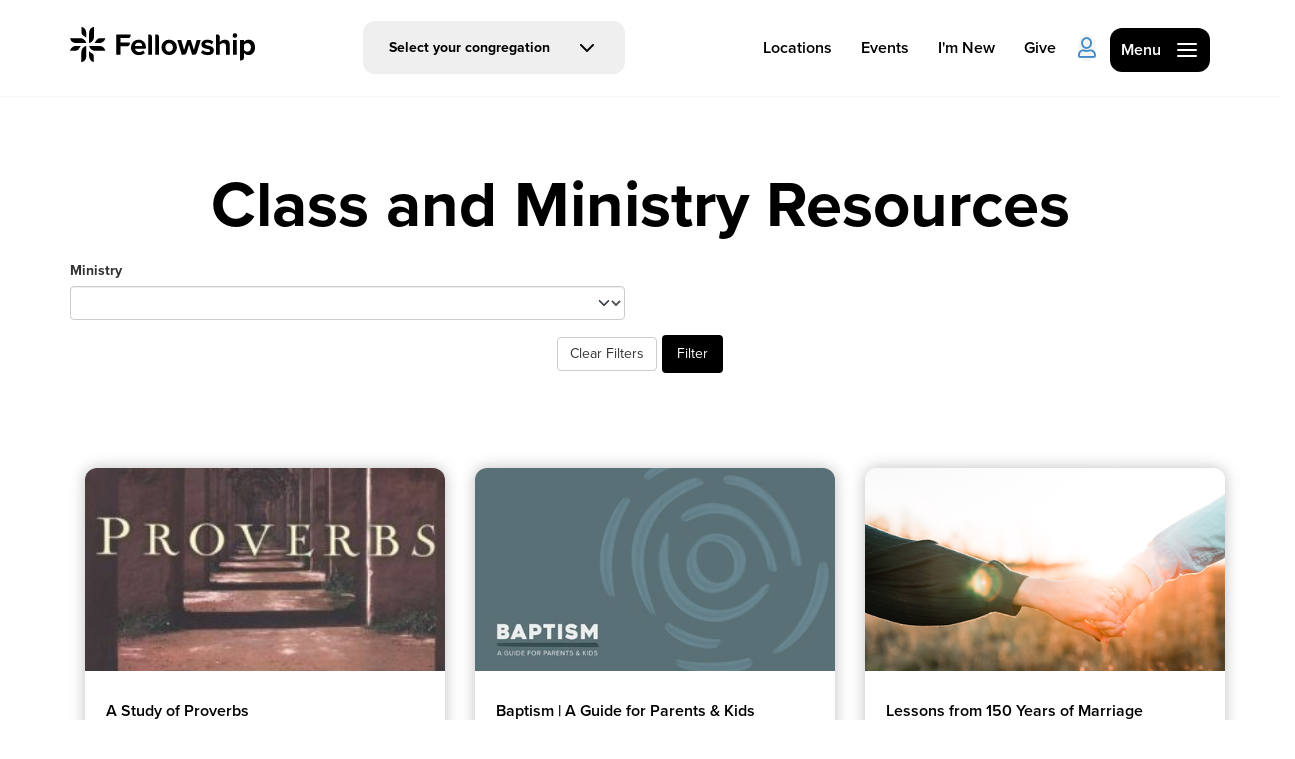

--- FILE ---
content_type: text/html; charset=utf-8
request_url: https://www.mosaicnwa.org/resources
body_size: 35432
content:

<!DOCTYPE html>



<html >
<head><meta charset="utf-8" /><title>
	Class/Ministry Resources | Fellowship NWA
</title>

    <script src="/Scripts/Bundles/RockJQueryLatest?v=RWC4egkRBNjCo9_aBrw2jUeb13vsJBPHaIryUym02aM1"></script>
    <script src="https://unpkg.com/feather-icons"></script>
    <script src="https://unpkg.com/aos@2.3.1/dist/aos.js"></script>

    <!-- Set the viewport width to device width for mobile -->
	<meta name="viewport" content="width=device-width, initial-scale=1.0, user-scalable=no" />
	<meta name="generator" content="Rock v17.6.1.0" />

	<!-- Included CSS Files -->
    <link rel="stylesheet" href="/Themes/Fellowship2022/Styles/bootstrap.css?v=638977978547141542"/>
	<link rel="stylesheet" href="/Themes/Fellowship2022/Styles/theme.css?v=638977978587688107"/>
    <link rel="stylesheet" href="https://use.typekit.net/rby2ato.css" /><link href="https://unpkg.com/aos@2.3.1/dist/aos.css" rel="stylesheet" />
	<link rel="shortcut icon" sizes="192x192" href="/GetImage.ashx?id=53254&width=192&height=192&mode=crop&format=png" />
	<link rel="apple-touch-icon-precomposed" sizes="16x16" href="/GetImage.ashx?id=53254&width=16&height=16&mode=crop&format=png" />
	<link rel="apple-touch-icon-precomposed" sizes="32x32" href="/GetImage.ashx?id=53254&width=32&height=32&mode=crop&format=png" />
	<link rel="apple-touch-icon-precomposed" sizes="144x144" href="/GetImage.ashx?id=53254&width=144&height=144&mode=crop&format=png" />
	<link rel="apple-touch-icon-precomposed" sizes="180x180" href="/GetImage.ashx?id=53254&width=180&height=180&mode=crop&format=png" />
	<link rel="apple-touch-icon-precomposed" sizes="192x192" href="/GetImage.ashx?id=53254&width=192&height=192&mode=crop&format=png" />
    <script>
      console.info(
        '%cCrafting Code For Christ | Col. 3:23-24',
        'background: #ee7625; border-radius:0.5em; padding:0.2em 0.5em; color: white; font-weight: bold');
      console.info('Rock v17.6.1.0');
    </script><script async src="https://siteimproveanalytics.com/js/siteanalyze_6036482.js"></script></head>
<body id="body">

    <div class='backdrop'></div>

    <form method="post" action="./resources" onsubmit="javascript:return WebForm_OnSubmit();" id="form1">
<div class="aspNetHidden">
<input type="hidden" name="__EVENTTARGET" id="__EVENTTARGET" value="" />
<input type="hidden" name="__EVENTARGUMENT" id="__EVENTARGUMENT" value="" />
<input type="hidden" name="__CVIEWSTATESIZE" id="__CVIEWSTATESIZE" value="0" />
<input type="hidden" name="__CVIEWSTATE" id="__CVIEWSTATE" value="xZoM2ZGSWifmZcIYx0VF40V0Bobg4JQm8YleO+nnSi6OFbYZmjCxk8iLzqZRRE5WC80oVZWXUNBXntQ1v4Q2vWhBBW2m7YjvsvKDzFPyGIqZsZ87/J9+9alytEIguLdskZe9cMWO0OYzcuiAVaxLJ/eFIUp5/jq5dtJUtI4yK4aLKEKKo9doLz6sjawsUQmOxxgw+3EUhSP1C9mqftvBrxULj9WmzDfspbM2Qy3lToCe5d57JaOiEVxzwKB0XKjah+SSoUjpNIfwVB3+XAYJ2rHqK4DpDW/NI/CIHea4mFD9VKSXLDvYqLMeBSy+otaX45QIWEqhPC5VdKUvIXx1PMQODhYFlxGEa01Ap6FuJhVhbU2Vs4pcocC1dpatVbE4imEBVJXtk8jQG4jIX/YXbtdqTmSgSiplTp8HURlaYOdIO7WY1fgu2uXW+yIfNFegXOOj666KwjyScZm4YLYMRd7dc1h1FpwkQnTigTUGHjC5tKZYYl0gI9PFK+CfxK1JQPtJJVH0L4j9RL1T86/90spOOS2xt6hK5JBOEB+zjfQQBCFqykSEBJhzk+c8sojl6KWkgCWZioXQ4NEeu+NMhwMIambiQP53JkhcGKk8Pv5FcZHQR+ACMnQ92a25cU8kbh40Cm0H/[base64]/xCPov2pUT+4cJuy49nC/CFcRK+6/xQBmYHHuxVNKKyAm3JpoHrWjF1AYDpnkaoiQI/IxmGa+b5jqBTFxU6Ltxb0PrmxKrUnyqMQvnPctc7rmEIkwItAXUDOTHoUchmfEuzcmCfBeKbOVL6Z5uJ1JgCVyE9DMKRELbB/cxZ5L6VoEdnG0CbaQzkBgA4413WT07l3K4xHm9Y5+vLutEdxoiME56IeZwnBiMVu+Ph/VZlmm9x7fFZk+sNB37AermV2YeWHF/r4cjZsu4ORSakEZy11+zF9C0RO7XEPYoFE3lJ1LhXIARxljehKtRT79wvD/dbkawVyTvyJJqOLWA4HXj3T7RXLH25dXhSXuVhuL5ZaNJgb3/4tfXZQS2KkXbFS2LlT1BA6n90RA8uICnn6CiAj8as/[base64]/z1Iy771HVSRTFDX/ui6BmPaywyFpOgCU3gFgDjf2G0SMCuAYM0iI82GBW6uEKUSvIdJepzgUlXha7DiB8+rOZE4+lnQJfcRocAGZItRE8qML/abKf/mh/bdrfyhcdu/J2bB6Su+oPcdqP2a7MKZvdoA8lzpRdlfyWCyZnaRnC9t0Iq2KqMZmZ1D9Uy6UJALtxdfiE78FteoDuk8HqAL8b8HTBE9N6x+EenhLR0XguKq5ca/CowSRks0Z0yGr56tD85oZLVwJaIKGAFxeV13u2/xWL/Tn6zfdg2fWB6/8zvKQ90/Vwk9kcMinqLQ5Sy6/KCD7qw2S9Gi2R0tMpWzEIB3A9pTk8LxPZBmhaKKqWSuoQVC8vBS9mvuMzgCoJ6ymzKRPkGsFElUbidiEgFzM/7++JLFhim2qglSAbKDXfd5JHUImVN3diVprQDqVfys4xGkRx/WxD2eLHCVYIDt3c3eTcXkX0SzBeHV15X4GHAQrijri9JfjCAosgriIv466za3uyLZv6DSWdDAf3qT5+xZnGExNz2mqOAxOAYtMPW9JZ1Ap9gUUNFuUWD1/+Y+rajNx3igYlVwTg3rWHOZRMjbWNGUnjnlS2CQKhCeYK7BdMs7rpeLPWHMf6AB8FPJOwJG/M88fYtWRXgqiV9G6maD60JZELJwQIOcCK/KfTZ2vQusDNHhvXn0YzaA5Y9/ZwWh8znkLVS15yPlrZYa4PDi+VUcDvL/AXtGwM1IbVmULQ2Jcyf6YAESER4lvZ9t/zM1MmUxh9t0mMMb6ioZKH1kbBmpmS0PNsFoUkUWy0lkwZTlFWKpQVozOXikvHvoHZj/f31R9YeIULW2hiu75Jj+DgEsEejEq8nOPgMlx4qDKaKkZ2YFumHXxr/yGJm4tU94CMoMYkMPxSyjJ0ckCeCU19N+HfnEuZRNTwaGfMnTOpW1kOGsYFHBdEiEAB3RwMDjRXWYlDqn23wJVPTxn1DCss6PYK7rPKVLp0oAci6sXtIKvc8S1V6QIj7pfElUCPHpKscQH4RNUvNZsG+yDkqsw+IfV8o3U4Pb+1lkBRbM5hF607ljx01A9MT/8ugw9h0fv0UBrZ/Lj0X0VrmApJ4uAXFLCZSlaQ9x5+QqlF8a4pCRFH0PeNwdenYnWYEpRKpQ17vSjLra11VY+bfVaSv0i5OarURmjtSs/GC6Hf7tEwQacW6XYp2aOf+5KbKU9FqwRip98KLx8RTdaK12fI7foxBZResmo8BBCyEI/XFgIZaGk8Nj4uUUGgMriyHJe0wSmZ/TyYfFAmz9F21wSMVWzREK8sm1CaaUJ1rHMXv1DvbquXlQGJT2SXvfXifYw+DxdjuvILlpy3JQrIFyw1ARNf0EWwN9QwArfQeIdzMaOSadEM49j/Tmp+AEPYydbOdBMKkR7bsPZnsd/atDmbDwl3mehyinzAawZqmQkWh9gxUhmikpeBdgM4/yzvlH7GM3m8COTSP2/[base64]/1up/1uz3OlaQyIbozZtc47JpL1Fa7HY78fO5i/OYWpr+42zmbz336wELLSEWuAgvxAEVv2HXFD5NvFz4mFgdt+fbtDoVPF7jPKOfl3XWGIk1FowO3yt3SZsPOz64SkpwqJPWCT/bCFr9YcXMxAx19D4y5kvV5J65lb5Zp87EUqMYujZ4Vkxz3d/1AXj9ds+czqnUkfvEtZhAZ//zp8QWaVHCZHriuxpFOW4XMIMBu7TohZn43PWhEIlfl84Vq2+iomrXRm3mcPxzZ/6zvzpEadt4SKDnG1/[base64]/tz0AuzsbWIxPMDUTKm/[base64]/AXZggfbmXT/Eyuj6rs/G/Pz1Rpwl+BVncYcWVkzHPPYYN2MIreWDz9ZZj3dJYje7UkEx4Tt+jVU8AuZheofZfoYwQ44fVcZ38liiYMteW19ofkDULnVBYPZCEypSUXD3pkiK1ky7tLYkTK2cLASxaywhmFcBYbdegNh6mwl9ti9eMt76zLMAxN2dwAkLztjyX49RaE9t0FLedyox6qwhSfhSV+4/HMNyrS7Ht9msBrF0k+I8OQ/UsRrQsxFZ80jMwwCbaEUQgerq5uQ/X20Z6NH8XvyDmWz4pzWrqXUe5JnXeNTrNd+fbYlrNcJ7Sk5OnwEo6euc/[base64]/SskpA8vfYMHIb2CbTRDmxRT3YTyOMX0+tGkx0k7uQcZuPNBGEOUZkf0ECBZXtT8HHKEYgEjHsFNDKBAFz2xs1GMRXg4fxXKQ7lCQ3v77eo4FS8DIurM9DbzPvEx8FUVJgwiiVMfJbF0jtSRaJQ1W/[base64]/1Zp1/gety13kpiiZ9Ha38KIzSMzt7Cs0+apsbNtOPCrMuGkFkt6gnMUo6yOvel7e/pGu+MEqx9Q2lAWVjAa2LxJEySs9AcdFtGkjDmCBrARug57CW70dpaNWjmj5yIScQ6kENUbWgu9S5tSqf0pO/r+HrxB/ORtHHYiRh9C2DTUIbaqo0B+QuoVRvkEtMuf13bEOkYS8OOMRMrEExzWIDLGOlhyHFlhr5iFSKjcYtAbs/JBFSTsJU6VjWlCoZ6aQvgSRu/AK6YRj/1hyxHMRlHwmvpIFzjxIqHPhWncpih9YzXcD0natAnnEmilj6cPrmtsJmdaHls204kD1Ki3HrJOJruGrqzY4hFVY3ZDHU9IU0jsykOKIKw0Vf6wbEySV7P6DXamyGSyGFZH0yBL4d5pKUw1rz42SN24jJ+9nL7miazK5Yn4r7qItoUDWEx0SY5SqYysA2SmzrQ2MrYwB/2LS0JsQ/1l8XtALnx5SrZWQgCZG7xOxP2OV97pmeSg6bUvCgk75thvSzplxHXh/h+Egax/Ss1M/aBp5ax46Qp6xA6h67uU+RLtbw044rhgU2PMEnNAB1p00B1tGgliGjY9tmLu67nMCRDttzE+dWz72YHmUJsttSTudm/Qojo2TyXsloysT0SuFbgQkU5jCwEeLGJ/YuGX9teSLPbAAqu2z7CnuOmTSWQlG0qvx9z+r8Fd2FQkOB3vtwk1HrIx+Y+mdiBfsYYiFLwojiKYOgv0h9ONGm/4GG5jiKRupA91FMi9FAsfQk6e8jVviBEiRGXiHDNdHl0Q1/Xxc/[base64]/SWV2/nqoeds0BR/oW/lYpS/AsW++xJDY3EtrJQXz5gYXb6DkD/zPL7Cxw/sOhQsxoyv+qFhnrNhdb7ku1CpPbHWmQNlNppsgDdlBrmv7Olc5HDiTD0ZVQHb0ujbFMMx5LGdRapX3/TG2P+XWCXe+xS39DptV6N297qlemNtJfhYaX5LCq0PrVVULSp4zppsCRgegw/9khfALw/IjycDw4J5bYxdbKcMIAWv6imJtSZq4kahrhPkrlAD2eHfdUP6CInjDnIu+eNZ+7L0ylOSIhACJmIYKJ024qX8PU908IFKjwcqS7bkECqJf5SZtbiKqv4bR3TPLh8ZLfTbLH2tSXVgPB8h8K1ml9LJYVdwgzZMp5sBFfu9u1d9L+RYZd/5deazQ74fbA/hQVG7np86Ckk+Yn+P0HVuI6OVyri1JYymjPfg2qv1VVr77r7ZOgrpLBhrEyVjLDFjFRfTzLKgfpS10/EluxrV472xfqKJXEv2iY4t6U/+krVVCa2CSsGYcNnt9ZX8zuiujEdYgi9uUZef73tsK25O/vgWUi/yHiBTJ8/FYBn7ehrFbyHWfZalN5xuwpIcySsrq+RyUI+7Fj214/XBnIv8Wzl7dQNspnzbeOLkbEj/7ZOo1bsjK2Wcg5Wrb0M8wGlPFoRjWcd7Loqb6+cG+jqL9AgZNatOiTJ5GiPn9vpvHs9FLE+QORNIaxHiR5HZRpZDnEHbbAJKQm+Umnj9RaQJ7E4PdOsCjc4WabCSUB3XvUwLEXOvB876OG1jZ+qyYsYTvkKbwRT1Io45hxZwlhLIkQa4x6sU57PzDim8jNQjyD55i/JpBgWiyLBaWZuPPVgqI6tZ0Q3O9kH76zPpEoi1Bp5re91ugzy7UT0/hCFwx5C/dt83hvmh9MxVLxxvEfH3LsJiIAyy/kCwBskn0JSHvCHkcHScVZQd0EktezGL87gY1xSN6vv3il7HIJ5P1mbrinJYFur+j+Yo2PiH19tHbpL0ffK0lMyzZva7OzPmebDuF6whwfg2oS/mboa7xIZlfqISbAcnmBaTCuohTH4zGqnNmVT4ZyWxPCRVcCLkK8nJ46BGqn6A/0xkUKgGUOoJHXbKYv6sNLcQ/9kJqFiqpIA4DF8xGl6Tb0u35f58YsSPNR/DPtvWK7OjqyGP8ckeAVyJ56tAYGbGyUBVvmR32Enxhp6w+7HammaPh4r2pHEghbu9ytJwtwHcWH2sYkRK8NUqDDwpztgmmO0GEhjPYOfDaYQQ43kqC1AgghG6Gk/xj+mc/QQNQVG4jZg4hvfPbCzydzS7ZJsnfdLS/qmnY9Al5KYra+8NEOrh4CxJ/IVHHK+8Tfk9NpajUdkwX1+CFB+hbFUt+c6c/I3oPb2gBrgpMjc3Apl5tff46J4UqycQt/7aIqbW5pPOOhRvaXl2PzFiLMfjcj1p9OQFPL5Hf3A5LTWSlUz17UEpUaSdh1NB0nTuKuYjMhzG8xjglDizNcGU72JWaCgMER3zMwDpNQZJEb45nOrefGbiC5tBltb3F3UJYr+4bXrPVUIKrF8TDZ0mZHUN1IP9DL5BQYKkzM1TM288/UMv93lAlmXaxJSz1pUcxcHxOzf55dkXEN7Ea4k48a2IsgAKaxcJwwB9o81oyBUWS5nOP/AqkYC9BEwZMFe3Gwt4MUn5dkg8cB9vZIaaG08iaw6E68ZbcJ272+CeAXY4i87DoXioOFMXJMokL/V1zt1+kPD6Z4NGQVpEp2W77+dU2acmSZT17kqsz+Wvyz/gn8CLZeaE/[base64]/UaMDaWyKRXHYnWOgyttxHcWl/Y0rn7r9zY+lawYUq/yVi55hKaqHlJYu2Ep+WKt/RnIuS0IuSet3UKQvtKBf8aVX7duSVNDC+OB+uC03+kGUoxtkTtfBFjvuGcOLZDGMdTLqbbqQCw5Wl6p+Y4TkNvgG3YPEA9QUrm+R4AAKAHwcNummseICVAf/Fy+iMhoK91674E+c2t96dglLyUCuOwyIBP17O+ZBW9uHPigKD5xhoyIqMMRdI/dJ+ir8NWGPdA+MkwzFkkc9Yxu58M04KC8IiEs69Q/oqI4HEiIPzHv/LNV/o04oI5mv07QXPQbho2FsSDoz1DaM3sojSSNZjog/ErRyhHg488Dq1bTJWWybJG2qX5Vjub+DCscf+ALII7sl7k9iwSJpOmGMP0HJHcZ+h3ERw5DW4FKTMtNVv2VEo6KCytsHNH6sV5aSPlSiOiAE1ukig1OLPzcj/3Bs+qiycmBzYcGhNWNiM/GUngUKYTW9bKp5Y1sauUm8u3H3OvbIQsxKXmCJpYvUQ7bvx0u12ZtbOaeMsVuMLhpSLkK7M/QO6geOUVPfmEodyEJ+mXiyccKSDvWKRUzYFkdYbJU1dqu11F1CGUC7yvzu2O4rqdYW7EliKgaBKItiPgLWBPbb4LdYRZ6v52/vVelLZdQwQ5mVOLcvh3ea6AufNTQsp/h2NIzSAENaM0ld0bfH4piEzUqzCmgjScfSYOl4MRYzSWlrqojtAdGwFtaqb9PTDeXCH8yUoZF7PXTKPLCX7JwoKafLw9FKn332tmDE4wKmSlDdD++3tyWwjngFpH+oRdE31YHYVN8Eare5CFvl3YuK5xxGR4WH+7aG+mJo+55+6qqZxybchgFeCU/FrEdAXn2xHo8LI4oPxAUcOlwKjIsdd43G7XTSSOPD/XLsSeZaw8jcDh5D3G63GOleob76qzyAKx8IdEYVROH69KOFja6QAFvLRWkXdIdK6G/FfVdRi5kQ+UGbd/TfuSEkys/3MuQ89X6WOuaoUt4dEhnb13/Yzp/JGT3FjprtEe78sR/BRjSlfMiCL0zssQeq89HTnodidiQJpwlcI2m7HtlbcxNRL3xon8sRoFoiXoFOwGiRw4T9pKU+C8ifkORQEbNhFY+CvZtbtluQgh5TckZg1xpsL1kzkEg//3cXYmCnnaSptFP0W7101JavHDkb40toLh5oV8MAhnHW0j8kp+YTxh5UvZlQbo8kmvm385spW3z2Alm+D6G94lcES1lk4U7myZM23foDEDd8B+Q4KPibZJm+tTaLeJhP9OP1TMGCSXgelG2AdV/42rJBmO4jYp7XSXbnhnaVlEGhL7KMdykXkpDyUXbA17SvbHmkfgRsr9xq1mc2uIIYt4/J1soMyOCatAKwtcrIlBobEM90Pz2p/rJv9BHp9RrZVhS2c9Rmo1evYGBCacDZ+Mb7UHX9uSotgJjTj2mXuVsI5aL1u/e5We+WQ4dHhVBaJhe6rR/tSZ3cdJMojesaFNQDTv2PaCnc3CGHK8a+xqtLc5rdTagb+OxjgftU8f/Df1gtBD6w2iEqccq27DTJ5ZTZQ0k+xmIFbwcx8CbdD2sk2WtJgmy/s2IWgp3ofcEDbc5boWl98sXdnCGAWkjkBVDpK4W6/XvItZ5a5dZEdCSlFYzsuARnd7Uj3Wr2ur21Rvsy6Wyd4kEJjfOTxqZdzuFNVq8L4aMLvf1mb1vihlwJHSFMe0ZiB0sV54s/MY8PwaUF/INewlU3Bvlp1LJUtaHctIyiQglPOPuPyYm0vsLbdlOADG9Ni7CCFg+UMyPF2JFXT89b+2OTiHLZUjkyDJ+K64K5yP34nJuWUAq903hTVoMlTJldI8/lRDW8HSHo37fH8qGIj1rkjjF7O4KH2kMLNFgPm79U1B4D4Qpotu1eq9/wGC6Oe8FdANwKqhul5kB6qC7lKdPx60IqPGR4XbgC48ZgRGNmku0x+XHtbx1vT5+bdpDu0pY0S0p8+lEwf9hUpvoM6kQnCZLiwbKzRWM6qkUmXOgzbM8k3Y4tL5FMCJgAB80TYz+cOhg/7M4Z7hKsx6XPic/EAUlzMHPNx4FJ9DdNciUppNOrBil+tP4l+ZrtdGDU8f76BwNBSaU65x9qCBeQf6EDQ1092uurF+uRc5Yi8+9s/VOiHi3J2L3zF1NlJpIaf1l2ShQHb3XZ4b/QOmKy81b06zqpBRo012ol0oI6AiC62v3bROYu2BLb6aVj5QS4Pq/25iixETDBj2g0nZWTh8URadLd/6hJ+LTksupWyCjPb35WvZLdlOf7a789hmomxCrv/iANZwlb/y9LS+2eSXqYl+p5qW5lH586ZSdzBKPff+H18JL8Qq+ebbczzv9CN/aRigBvGdTuLIrzYq8Y0a7/o00pl2toa5cs3uIetjcUNrXSnjZrQE9qcQJx/eM2Rcnaw6w02Xyu+iLtg38C+aVpLWICF0fxbryUrgBo34IJhBPWhVqGtP+WRIhDT1vOE/[base64]/Ig0tMrh+cdY987t6Uh1ZR4YANOan4FpHsobV1mGjeYCTM4oI8tvjO7W/dshaep4QFVlfks/sv/X/cSutaljlhAg1F9Bx2vPs5JvTRn/0b/QIn3U2FXxv3jGytSh88FCwQbfk5XYapNN5e05F086Sbok/eDeEWJbIJf8GgsMSZ9E5tYp+IDQm0129fyjQC/oJcBtXb75h7gg0qBcIln1/TuLsu9F+hTFNgO4xH67l4/tgUaq/1hsX00TmGKOUPbXDd4H947GTVEe/lzIbLvl1RLR7V/WrZ5yzMCKL4frTqQ7clxAat8SLt/Phfg05nEJlJ9DH3ihF47uyQgKmqQlVZiPNqPhTV9fjhSdauUSGmdkp8H8/rCZpzmYMkCFRf47xeDSfaK0A4/E7GGSshLiFoW1SQwa1hOX0GrvIqBJZ/+y0fMTnkXMT5+z9uiP/64P/RCH/d0pMYZZ8I6Rtl3N8aY3WUaB972gyI+qcZ/Fh25AA88RC9sQrWy6pDpfc6v/4XmF1gQiHTTA0WnjUgJ18frPWxqjy34SB0VqTl6DkBNYxUPftzciWYWpsLkUb4oYsF9QOoGOjI7BfzgtKcUyGcVqmY0ZAWNdXfqIciULHIwuden3Byp9tUz/xs/r4mMbOyDa86+HSly+L0kYbQrk9CuKrMAlOxdCN/hwpBO+rhWslxUEDzEiGRDCaQd7g6VCiHi3YmCan19H41cEXemzmr66S2/i7YiSPp0/8gvZtyUYZV2lOjtrv3UX281Cw4x0+JrQ/e3dTVnSV1whEfdxbY8lUmLfIg+ioFUrMgXuRetRIv9VDgaG1IMlXMM0PUT0y3F3YTnntdumLQOj6/ztUJouQyxOyHoRoDZOPrSeEm9nG4O3Xp4hiJ/[base64]/BTFh8n1s9cddNn3UeuASVJJkS9nOJupc6HEZj+4RmHYvJ77ReLbjuYNJxChvfZehK3ZcGdpoI+kxqhsaSiqv0YmOmNMbl6micmgmb1kFXNnRij2Fzt2voTxk8DjUkme0TV6trP7m0VJUDV30YNfYX5YbGvTnCjSN6B/IZq4uXXLC9Fd6cVIVP+FM/k1zmqanA51W+hO0H3S1Ej/IoOdiLEl1NCrrB4ouIeLUzZEgkEVL54+bfFqgN5PtE7y/+EVI2aN2ut3JlKGpYiB9+YlaZ74VaikAQJc3H1HKd3BF86EAtHO1PCrhMoQNRaGTpJDqiRuv1hR+PdGNDBpz8PcyksUfMO1Kw7xsrl2IPZ7ojQUUE8MORDxj0f6Y5+xd4v2hMvJB8plCnror6j410COfnsUJKR84yfjAbdFs/zOi1QHf7oTx9pool7wh2C1aJM64WUSzv2OdfyvV/ybwmV/KlQEuJDRf/dkIVXcEOzogUBQEsHi0NC2pOH8g2jXUtQYvwWQJ5SM0TK7Zwlg0OeZW5WZA/uvSahFfI9Y0dPthVpGP90ssPBm6z+2MfilAtBprxEgxhjRbwaTraoSej13wEPa7eDeWBWcDO/1DYb00WVWXS6sgZO+mWNVGVlY5JYDuYdRr0FyFhol1HbHk7Hzn3AjKA61Kt2Nfko+jO735qCUbcLPJPYZ6qtXwZvgff1tjujs4wzF6p/KhlV4jSQtiO7hk/VYV7qzoUjoW3QrTNMY2cWsdTVS2m1SEufVZlwhbO6pPl6HJGNZxoWmZW9w5zfcyNPNzvd1yzNzYX/tLtD9K7aOtwZwebffNbR8THJbo9eQdTHKw+k/[base64]/UWFDvAylcRXQkmKuUNNZYC+kZEJG5p6ziyUf9Gi3fDB86ZcLjGC0QMN9dl+Jz+B+/2flmzvNq7tb+iqFmcqR8Scf2UWcvIVjbVxauW56/Fetyt79DEmF1iroFA2CQ4oserGIVjIIOQrj8833YOw+g9AcikMRyH99M75Qg8ejwSOzjerAJf16clO+vlldakUyCGKBSn+np31r+U/kyrnCPmQTVNF4oo9ZHE6aZDsDH+TOhZ2PlNNKegK9elQQhNBXSmFy1i3H7r3hiFox3t6GF7Av4ZORxbeSC3KzBaASiq3XvYle0UtNhRGbqJ+3RLHtRrCac/hVA3gj2ETgwnHZRpXiYAOvIQ5aTQJhTcHUUbj4XbTCte/UlU8dIVmlMqg8hhkfY8iNhgvdc5ji+nQiFtJjat3KXnNYrJv9acQrHAHj57/r098Bt7MeRpMiOMd3MimOrWtf5bCHhoRkAaIZ7cAl51dZejQcNYCcnILW409y0OfHX7eTCIMtjHQmZslIstqkRKpDJ8XVJk+TPbvchCGU3+Cuo9wOG2K4ApfQkS1z4KMXjEUxa4JWobgju6Jqrxk2ZPalUV5Ga9gFJvODkpxKnfY1OjeU0d/PD1/Ag85s7spz220/ps+9imwtIcKc+fE6COsQY59FJJE2pAgbGizB0rus7dtwRnGmUzzeANoAuwiRL3Q5F6cz7MiWUHhd7/971CINLk8T8aXse1WNLlemyh0rQUwCcC6trrc/b4vbbWfNLVxCwTN53Hu18oA7ZWpS2emcj2fH5PzhNKHqVjkllvcejZ8INGtUVNrkkCBjoIbhHpG/4wZ29ytrYId5eLrj7UJvFcVWhaAJKkyfN8H8r9cRx5cqKo0wU97ynOS+1vcPFiKPh/JmavZ2h8inGEren8hLLs01oa2qn2MJws/2lnIFOV0V2y9leD5HmpFPlBHGm5kdemZmg/Ak5cXq9RuoYisD1jYhflKQVQivSrIO3uQ8tRvwA9KiOoAGrfGRs94NxXOyhBT9gGe+F+/eILqwqfr/7L6YOsVeqxZaNSY3N5dMqxuurC3+K4adgt3eUc5iuqcFsXoGN3ZfAKF748qxB7TO3xvRdqm6YQV0uC77ek0lnucmNIlJm51DNYlHOMBRjbXjP4wkqxcOdVzK6Ovd/[base64]/NbczQZtHcsgg87X/w3cwjVznnUr/GNcogSkLpxNQ0LjH3QKCOJq++hELFdA30Yt7Qz3DCdg4kbUTsnTOBOpPacAuo8kHoCkixKiQT3CJDbp2KJLoQOHjUft11lyAsIaAYDrUvrIm+4Ogs6Z3MTqrISb7MVI7D8qC/c4emJN6X9iHgNerBy7QCnFIwFeBYNMUb/d00fk5AeJI16BaOKHGOajV8eL+vChET9YHsV+xObli/qkcBliBUfJeuA+jUbZl3GmuQcUUCrS3xj40ExUeEb4QO7c9DdtI0UWpBfapwqcesmYEO+ke1wWosY15XaPzh8+POFrTQHlVCyoL1pztPFmUJEuuad1YGYIQjf+GIf/nS61iRgNMVI7ANEXcTr0iBITK9rD1ELq/4qC7uji+7fE4Upg8Cct220Od2ySRi7gNLgk3Ha9AA08gjYQ0gu4jr7ihzapMxpEDLfGVi99tsuYaX9OcRZbi1+wzfr3FZ1Dk0+xsK89sD/[base64]/mClG1IE7Hkz+FctqTan3bktEgGF5IUo524q+DXcSj3FEBv0TSlxxYMDI35ptofN0jaLIYuuJHf/mxOpU54Kw6cR5qXoJONd4RJDB6mLszBgyMxdHUhBgDmdTnb850fAskaPsFyi8btRaSMFxX1yGl2RD8cehzcsdfYMtlNGJftirYsDz3/O35C3yn74TasqTcryxcm+Vf3T5yQAKVJB60DQObgkGz5I/eaarMl+yFW3fyLpVY/tIlL9J1iE0XOILciq2YA0lSml4J9kTLbyevhc/f5AGHKCJpuAHDxSSgAVFj8m2oiqqbNf+THqfGTDGuXcOeqxQwpGOZrvStiMbyXnymqPaz/i7EixdcoBAKx5EE0NEYI+xPrdAz6G8MQyHcB7ys34qU7mV0MK3tWncHtCbn2kUpWDnydedwvFfOiUg7hOaHJQApWitv+12K9o9u5uQqPfvdOJoOoZ4YXzLQjEKZqp6x87H8h2OD/3kxovprWwVlGfxDXXTTKPwbP66GpEul49w2F8NHWJPyClfKTQI/zIgezYM+wzpzBM93xQA8YqSqCIPeexvbtUuQ35Q+JSNryrUwvuGkgGrYYzrwhXtAZ9JezAbSg4CxDfBv4uimUyvRrKAUvGri7jR+pl3wiorf8WT2hfqIThTdQ3Ahw4GT2ZaDEWs8akLuG7ggpK6pFwX2aszUYtGXsjNX7FFzOeYp3p0RXtIsa/FInt8x+Pr3SK12BBDK0brxOi/Q1oQbHQ3LoabLgIwIjkPj5B6OxZAXl8DaKCpFMxCOFg/QLozz8u9ikmSo89oqt6dMCXNRJHFW4lGrV8JrtRKaZxRID/NptCxQ6asrSMBR8mtgZJbwUNWfH+PbN7sSxcUur/4FlQjcR1uAohRLTOgiDrhlDxIJieuKnbPcnlEv0huAv4lLOdlLYGSdzR7lV5mvAG8qgarpz+Wn8jLVZZzs/ELMoMw0HugeCspWKh+y6zH6dG99cuvA+h64RbQJ0NTDgfzFoOm9OWe2DRUGbaNpG5ZjjzERHgQn3a1IhVV9Z1GjAqctosyZiJzsRnSspcnKY7l3SqZAAVNC6XOXsJQLxN1Qvil746Rx61ULzIC65WPuJLFe0gt+NYJKIsyfXAdtBCyNMgmOGaJk1/pyk+fWF7xJNv188+iVkfT7PGM/KJXXCAOMYUv/SkPdJqsOpj76/5q9FR9FIp1JHe5ldtQ4qpySmp2xr24cuedvXL7Lt52NfbtgGADdUXzo+7+oZ/vqQ0xqT4rhr4bCdyZYArwbVHpUqwMWvu2hKOki6coSVZQhxNBbAAlJM2WZIIi2QH/7jFHiRkPkcES/uZgP4/R6ipBRj9J8rBobctb+vWOsCWw/wgNgLl9BeFnZZdb4wc14R+zg2D3PiR9a1hvfblWRoxdGICaM2YVn3X5mXRI/OITIG64YHqkUZ1sZ003AQK2+tnnVq7oGhtVgaqEs0juWveRzY7bQAn5AxfXrODAodLlTGcEl8Rupp9rrOslOIHYh0gryvQMVyqyRq51voEm1IsXDm52edfaF9K/+k6sheAR/PrcU2D1IYE+Ym7oCu+DPF8aPZ9GUUZXSXY2Bdwov5xS4aKs5QVg/cW3V0GLZdOopPFN1ErVODu82ps5hYbF07bZJYgnx7X3VBY9SeJuOqk4sc3wPvCGZCK09xZOxx1rpUlMjZOxoKfxjksg8tfhB/AZbCCfq6uy4CVzrvJiUaQDG7xN7fJNjE3B2/QOi8Ui/Nae8VO23Ogv2PU1j0s76murHF7vjgxJzkbo7UVmHBKUCnRkE+cfNJbUJL9DtxxMaBL1+hWkWvTtjVCZP6hDOfo8f2SWx1xOX+G1dj8sXV50Scx212khkEdbQZX+a2l0UvCkn4t3h1hTBs3TrbP675YGHu/[base64]/wv21+j9v2AyPK3nFitrQFS0YiIij9f8O0unekvdgJ21r8kBbD9GxHVhJi/ycXkawLadxfShVSjAomu8a8pTe6PFZTMeQKbXJQxVVkIVJd/+LYpLg4+pMJpxK1/A0x21B0ay2VPUvn40iENPpqMKLwK9m8YHeJvehAqmEqNxNhySQFZ+LeUeOl68RpgIfdHbCtfY6NpMpwX3DMdIGZIEx9Exz1P2MvZaInEKVeb4I/mlq08A5tDcJu4Gm+FIMYcNLbWiZnDI0mJSYy8YdJjnu/k/tBHgfVv+TG+C744BBPJR17D4n4gWKujytLtMUVtF3AedDC77cvSk6wgZNQuy7OESafR0Ip5pEmPuSTLE1ti8Uqwaq3PeoEzQ5NsOUctiRx8c0qi7Lq21mzWIFgc1b72kgKjnCITckMKlnD5eMSSSU9uJJF183MQ1X9abFfJ+tx4Lpi2e5/6yff2kU6MXbua+FGIBZABqsGmieeJjZVOAtiLyxK6KunXylZSrUGhcB7FE0vne2s2JMVu3fMENlkn8CN9JlMe3Eh0muJ81W8h5ITfG1EEtry96qzIW+awAMY2EMTYV6QSGuFD2hfZMOxqVOWr5pP9NwQOmlBZLJ1oahQ//u6+KmP8aeRlMCK7MDh4MrK92F4aQDs7DHO2KVS8XOSBXcekUVsUnfZgcSAvRx8dfc9At740UY3+PKfsKUEAVNjFN4vXqnzUgVxRh0RefE1pMIZWyqsMjcEKzaG84G6YjqUqGlQsPaLHGadVtT0pbBmXIvUu0RaRJ/c47zgRFp8ULi/E39/+EiDKqKFFdLpqjD8iWGLK5r+dF6d36OgU+CBaGhqnQgv2/9USWPVvCYjWAgj+lJWgianhD+/SpIMB1uEM/H7mq2lqgiYywj2k3jfyhqfJ5iWntHJuL0a3oJ+1y2cuQV9cmAgdlgEUp0vT1TlZ++mKKnM9UYqu1iotlMp+PZ6TE6y+6CqMCQDy+tz6Bj46CVWrHrk14KNUeryLJlBQcfqf7JPLYWcQBoTPd0oFkufhHEtxloNig2M8eZ2AMvcID4mYmcU0WbD03KI7ouiXk4Zr8j/KAYm4dekgBx522L666JmsQ9t7Ness43TVIZpGL34Bs9ttFnBl1Jvg97SggwcT0JfOyarJa+s/oX6pfu0VxfMDByTBEBhQp98XxYJGoPnmNq8Plz7qSV9o+asKnTRlGsCOfglP2bg77jXZ3j4UMBt//WA8+pwuiDSM1JCGwkKQSQEb1RHdAlxJpMNibyP4fvwpfBadXkDz9lVXWPDHv2B0jyejPxwfgxvMD3cAcDK9a2TcKDM+FxfDPo8mvycasXt9XiokpOlBkMDv5kVa/IaWQYm9RbjquSFngCUGl0XRX6/01dvrsBmGyO0gVQ93Fr+hmcWzSJS23xW18RxeiWaysfqwBR2kVG3l+cUhwq2ViHdzBXNmiEGiNwKCGLiUiQ6yiTgo9BPTkoEHnEB88bNlsQPgmtN9H+XMinnJBtnt7bkMY+mHaBH5A8plml/lzUxIxaYNKUMCr6ziB3LY3xiDN5b5exUdd7kgcczGl//NqcAKBOaBtJaXZvuel1Kphh/QDQBWIoeJadqH/B/H3FR21fP0mXlPk/whrs1PrVLLcTKP+ZRkdgFNobVwc71TAON2DAoGvNsgs3j/QYBDnLSE10gLCEd42aGLL4uXxaglGmQ5cPJjig9ca4q4M1rkbxumMsB32PCygPqoRpJOXwOp4iZ2V5dzcbuf+94L0fIrLkP9FJfBEAXXN5jUsk3OadYFms4moo3kZZP5iFU4gnekQ09mnqbReZIfJqyUoy+dCa7Ig2AaiXBVDKBj047y7KGOCu4M2Ryi/ABYfqOxFwcst1fFe/OCaqnR89mxqv7dKeB/NwVJtiQrRhv878piktxXD65vvHnPW8oyvfNfhA0cgYqHD2MKdDtge9EhDLCwsetYc+91D8RRlYtsrZ9duuU0L/MmLXBR+INIC9gpZOeTlATdgdujYrybzM0hGzRYJcTErgspiRd4ecDt6YELHUOS44M4ekzUfm0H141JRaoTcEmzCHIyA+pRGCO1UCd541RXBLC9aobbc+bL7KGK65Vlsf7wOnz74UnROKkECs/EO+yY0YuXzmEiGymmMmjuJkFET4yQBzWCZ8HjVh+RlXZsBpE17DMSXjtf0E81Co3HIkzzQLkUgRUt4smwY6p34BYYeW5vDmtBDlPqow0CqvYqtCek17qK07gPnt7qLIqLvnTyqzbehSYEHH6LRv87RuAp5BDKTdgBpnA6P8Mhw9YqX7EnOGdI7xMpNPv/sPMjIls20b1+1ZooFtPd3PqnIWlfcXCmnONuJMBGv+BZ7Jtdi/nD0kcUPtakzdwjmkOfn9YAjtf0zS+bxxQvAQvOH+TZF3G5Zl8lm5XFjLDqx1ZBy1GhS6g4zIUTKlfA5bQcyNcsEzEfBlvdMYVBZSkzHHIm1LksTm38hqstpuxp5vgLF2lK5M4QFZipP9DUqqzE/0btyoYPAXxDGqkIRG6YtGSf0e856B6y9VPuu1EUnH+sYmNYK5T80oBP+mj2pnkiYvYUtCRUGKbzUn7WptH8VqLYo41ovjuWMdVYndvEa8ep/4U1kVKUHvoMxQF81L9TNB+qys7MYDYYyOO8BV/M8j1yYtEcN9luZvp/Fiqg2RZLBQFojhuM5WopFDZo0tlmd23fXsSL+LcWtsKDckg/yDU9okDRHfQhKHXmSlOZha5DHtCse8ZtG0vjAWMDvPSM30iFvXHqcdbUzxCXnIXQzbMER8t3I/HSrG6VLBdC0/+OKf0NB1WSDzWaBuSmubfXDSIL2DaG7RCGKrCOlil1Y95BC3y3bjhJ+6Vz+x3/Njos6VO70AkdD0kJuJSKeLtY6NDJ7hf7d2Nwvn92Q6HWL/2WFSYwRzquWwpZrfkIjQaecUXM7oH7eirxzpy3ZrwmM2X8aWcEYhb8wukeK1ensvSjUuin88xiUXvL9ocBgD6aNoGep9nIMBPetUPghESy0CUOqwy6wguIkKPUT+ljCVTwKN0weZxfJZ+CG9p/2Xz+iyExlWUhnNoJ96f08/toNFGvWay1k0Q5hpzMVea43yBj2fF94xDvF1Fo2cb/UoBR4uQsBtHa0EztqmJFCOQAQQF0b6BZcHqIKLuUb866GEi0RLE27JH9aHfYZR3OdzefWo5K+n02UNPSphLfWzv2cb2jy0T9IwWTzxiKZsZZMYFwVj5p4FXheiFUuf/qG3/e5ev+GEn8WHY+t4E1BV8Sx83IEzynl+nlin6vaXEhS+nnd2VVrTDLidtJOReDblBV3zhofpRGmsGY1HZADydV8bX3uvdGPtXQv1iNuRNsaJM0VOvhBe+i7idLRoGv0WNnWLMN0dyCnm57W+56mLmxOc8ymkKr3ZS76FeEl8lanSjgw01Kt2nYnTCTUUr/xhVHMIW0fUN/EvTHBw1v5EBoligHtepUZxgJDC5K2DihhIYRpPYa18DkziC01M6vtFBAC+ItaCHDK/khKyuFG3njBWJhz5PHF2jGdWiCjxhvSWzBi5u247/zzquA/PIFWDwaqcpjln7MXYWJU+c0qDzgXVlblashQdmfuwxE8AcXuhwiRSlHwdoRd514yweoL2cmuQt/BmcFXGeHd7q9M/OkSsZEgGOPCDQWVvB2hEFMeBBCl55Dmxv5MR6lt/uQbh4KPDzS6KmWZ5EebIrlYdhZKcy4f49Z8br4gFL50we14H6Pv9j/Z1k7jbcEukLAJeAsncelPoiOrjKjwnwrhKZqZRmB95C7oIicjyaH65STSS/Fmh5GblML7JwdIPt9RBWVd6Vfbkq37hYEuMUU7nGID6E2qcHY5SaEQzQo2X9cKQ0ZnHE6TycZwXb/YQEp1CYS19RwyRdZ1J/Tnt3W9jc15/eUOMIuIAq7D/+W9UMkhLuih+YcgBj7pJjHjSh1apelhNYVEVPCPnUkS9gxoEHtDodV8Bkwr/D2vLAw9lF9mC0u5y3pGKg/tnezYKApXTEHyImPmBMN+VJaKYln3dMq97eF5115byO4Xo+saQxQ2pBQoAO1jX/FD35iGT8ml0XZrUQUBFzfQYGRANh0muM0U3xeNT5Jp1RxdLVDFaMSM/d36gPQEfD83Fdim7C0HRQwYDxIfU4SBnpbyrVJ/A8zWYwJ5EbG4tz08T9nmdCQMVjy4Nx0Y3npfua42ql4ojMnnpxY+0upZrSY9PZjNHqJMcVdS7KknIYiOvPeP1pbp74H2UYi+M0fGLlAj2fGVKbfvbEYm3HPFR8T/QQb/w4ASbsgHvXlrnTIoa/4Dd9B1u8njAQczLteFo0moWv7SQdIMwk1SMoX1eWCHvlnJsbIysjIztpsw5O2O3FQKWwRnL59pa3hJBb+F5oJ5Ry/r65N2/TBhhPS2RTqzTBVaGTrSHEyMQQwiwk4n4flfiLOeoaYJkACwnPp6FeolWYkwk/1CSsyhqNJOAJwFR931AL7jEDkgkHTad1nf/VW+0QRQbm2jbZnG1hYBn0HuPlPOqJLJr/11+LfQvB3E9BJsoXVzY6qetzG+vn4MOqDe8PBs9RENopx8HNEE0ce+snktLu1VnDI4TruVdY6SJX0lsQVcqBwlUN8yJlT+wBjqi4xDF7yTgUdLEhEkgWY5yMfsvNwZZek8CGucEEJ7gAAewyjZWFt1Uf4Qk3r7lRGdqMKeu/5dKYbYA9G9uGy6WJhKNzcpdPmtuGKBbEwrPUlqPQOTSqF/Mw1C5MZWyL1qrUDcm0Owj5sNHb7fFGBwjUVbXPlQtBoRpKGAoeVkrme668K8UYc0Ucn0xxfoTPcige4oOizsIyiZUBMZ6XHuG9R3OFX0MQs6qQyx20+jhWYSdCLIekczg9qrvqgJ6eKZ2GNzMWGG1aqXC/VD1sXi+wAb/MfIcNP4n7ffUD+hzoKxqV5/F6ki3u3RvEPGtw9NJUq7HS1qin103ZibVX55tk7zvj9FTKATsq32KAG6SCiPGToPJYqYDWYS5veNKSygiNyBRg1MBHMWSeA50o1vgJJ6MJWiRYpKuG0eexobzPaxmDGpOwQBdIbIneW+u3g/9VtsXGMBKteuwfghMEEq+rBtXELmKzLPKochRLKoZ8r7Y00BiTKqOBsnwEnh6lUcKJvXp/+04RfysSYXA" />
<input type="hidden" name="__VIEWSTATE" id="__VIEWSTATE" value="" />
</div>

<script type="text/javascript">
//<![CDATA[
var theForm = document.forms['form1'];
if (!theForm) {
    theForm = document.form1;
}
function __doPostBack(eventTarget, eventArgument) {
    if (!theForm.onsubmit || (theForm.onsubmit() != false)) {
        theForm.__EVENTTARGET.value = eventTarget;
        theForm.__EVENTARGUMENT.value = eventArgument;
        theForm.submit();
    }
}
//]]>
</script>


<script src="/WebResource.axd?d=pynGkmcFUV13He1Qd6_TZHxUDNYUghQG5WL6UY8F9-espfLMZGxOCcfdoh43OKnmDtv9Dg2&amp;t=638901356248157332" type="text/javascript"></script>


<script src="/ScriptResource.axd?d=nv7asgRUU0tRmHNR2D6t1FQx83tKREbOnMV-H_IZu2Nfl4p2fJGXEHIMNTjcAosDHCHBk7BiktJl5GIUSDQAzFQK_wdjaHE22_Whk_acyh2ZM3WfT0eGJtm6tnDy57msd-gZBw2&amp;t=ffffffff93d1c106" type="text/javascript"></script>
<script src="/ScriptResource.axd?d=NJmAwtEo3Ipnlaxl6CMhvlZu2gOh-bBt9p_Lux2PAMtM-FiKIgOQKn4u4KB_OrIZkWjBMg_87iHnmJ7ugpDI3jTIG9F4-kitGytZaj14AunjPWQbeyedyZWJt3YlrL5l9JuwOSsIBAPTOHgVvGfcYNCdN-Q1&amp;t=5c0e0825" type="text/javascript"></script>
<script src="/ScriptResource.axd?d=dwY9oWetJoJoVpgL6Zq8OH7TqcW9MkCwMkV-MlpYeqFBsh7qzsHs1DLPL_m6GRi3xFayPQCfMr5L1niRibeFsOwcY7j_ExnQmD8pnBxPlIWt1qSZT33B6op9Djm_T3r-skQGGzvN1xvHvqLIIHZS029uvgM1&amp;t=5c0e0825" type="text/javascript"></script>
<script src="/Scripts/Bundles/RockLibs?v=2Hf0StZBLJfkMGBbrXaC9KsywNWSMMV_OL7s4xq8KrY1" type="text/javascript"></script>
<script src="/Scripts/Bundles/RockUi?v=bKv_w2j3zOf1jKnfGSq1aaM5_Cd1DAW6y329V6gjsN01" type="text/javascript"></script>
<script src="/Scripts/Bundles/RockValidation?v=ZGZVlETu5hySvggAPSHN2z4wwXVKeh9vUX8dHhpb7iQ1" type="text/javascript"></script>
<script type="text/javascript">
//<![CDATA[
function WebForm_OnSubmit() {
if (typeof(ValidatorOnSubmit) == "function" && ValidatorOnSubmit() == false) return false;
return true;
}
//]]>
</script>

<div class="aspNetHidden">

	<input type="hidden" name="__VIEWSTATEENCRYPTED" id="__VIEWSTATEENCRYPTED" value="" />
	<input type="hidden" name="__EVENTVALIDATION" id="__EVENTVALIDATION" value="jZsVI2SZseHIatmY0P6IZnEUsIWKEk/1+2XMqm0Fo3ghYZA0/ILakitDKDN0ZRNxKKKQ9zdJgpXOnVW72FX5YLjKjL11Q8OTHJCFLIuR/PRox1fU3aeQwkhKDKp7syyoZCIMVVzpYAdntTPUM1HLbU2LnMTRfB+0S117b/pjy4lF/Slr4B00ttO51+PhSg3Hr5Ml6kaK9pZxcR6ay5ydwWii4xUaupqgf0eZpYJdOU2Y+Yigt5dtrXEcwL2q6z7KYJzkVSBCXC4nt9e8rGTp3wwn509OiznjaqrgD5riG6wVyUHYsaTUYnSpYQRC3jXIIYL3dAUfxdhifYWfpafRBmQezu5gLdRLI/Wc8WdyKR8Twy63ZxlY4v5IKqioB/xmKqiB5R21pQLLSGA4Mz3Eq3ExIuLRA+FP51HCWBGUiAZfEKAF8+mP+tkrfCTCcvU64Y+vfOpPLwFUqp358VmubzU0stlGvGEAa+14ViPV/3bUOLgl" />
</div>

        <!-- Page Header -->
        <header>
        
            
        
            <!-- Brand Bar -->
            
            <nav class="navbar navbar-fixed-top">
            
                <div class="container px-0" style="position: relative;">
                <div id="zone-collapsiblenav" class="zone-instance"><div class="zone-content"><div id="bid_4751" data-zone-location="Site" class="block-instance js-block-instance page-menu">
	<div class="block-content">
		<div id="ctl00_ctl22_ctl01_ctl00_upContent">
			
    <style>
.modalDialog {
    overflow-y: scroll;
    position: fixed;
    top: 0;
    right: 0;
    bottom: 0;
    left: 0;
    background: rgba(0, 0, 0, 0.8);
    z-index: 99999;
    opacity:0;
    -webkit-transition: opacity 5ms ease-in;
    -moz-transition: opacity 5ms ease-in;
    transition: opacity 5ms ease-in;
    pointer-events: none;
}
.open {
    opacity: 1 !important;
    pointer-events: auto;
}
.modalDialog > div {
    position: relative;
    margin: 10% auto;
}
.close {
    background: #606061;
    color: #FFFFFF;
    line-height: 25px;
    position: absolute;
    right: -12px;
    text-align: center;
    top: -10px;
    width: 24px;
    text-decoration: none;
    font-weight: bold;
    -webkit-border-radius: 12px;
    -moz-border-radius: 12px;
    border-radius: 12px;
    -moz-box-shadow: 1px 1px 3px #000;
    -webkit-box-shadow: 1px 1px 3px #000;
    box-shadow: 1px 1px 3px #000;
}
.close:hover {
    background: #00d9ff;
}
</style>


<div id="menu-open" class="modalDialog">
    <div class='container'>
        <div class='row'>
            <div class='col-md-12'>
                <div class='bg-white p-5 theme-border-radius'>
                    <div class='collapse-menu-inner'>
                        <div class="mt-0 d-flex align-items-center justify-content-between mb-4">
                            <div class="f-col-9 f-col-md-6 px-0">
                                <div class='nav-logo'>
                                    <div class='d-flex align-items-center row'>
                                        <h3 class='m-0 col-md-6' style="text-align: center">Get Started</h3>
                                        <div class='m-0 col-md-6'>
                                            
                                                <a class='d-flex align-items-center' href='/login'><i data-feather="user" class='ml-4 mr-2'></i> <p class='text-bold m-0'>Log in</p></a>
                                            
                                        </div>
                                    </div>
                                    
                                </div>
                            </div>
                            <div class="f-col-3 f-col-md-6 px-0">
                                <a id="close-btn" class="navbar-toggle d-block mr-0 px-0" type="button" style="cursor: pointer;">
                                    <i id="close-menu-icon" data-feather="x"></i>
                                </a>
                            </div>
                        </div>

                        <div class="d-flex flex-column flex-md-row">
                            <div class='f-col-md-3 pl-0 collapse-padding-right'>

                                <a class='btn btn-secondary d-lg-block mb-3' href="/page/1979">I'm New</a>
                                <a class='btn btn-secondary d-lg-block mb-3' href="/page/1818">About Us</a>
                                <a class='btn btn-secondary d-lg-block mb-3' href="/page/1672">Locations</a>
                                <a class='btn btn-secondary d-lg-block mb-3' href="/page/1678">Plan Your Visit</a>
                                <a class='btn btn-secondary d-lg-block mb-3' href="/page/2148">How to Watch</a>
                                <hr style="margin-bottom: 0; matgin-top: 25px;">
                                <div class='col-md-12 py-3'> <!-- col-sm-6 :removed from class for testing -->
                                    <a class="bottom-level cm-link" href="/page/1820">
                                        <h3 class='m-0'>Celebrate Recovery</h3>
                                    </a>
                                </div>
                                <div class='col-md-12 py-3'> <!-- col-sm-6 :removed from class for testing -->
                                    <a class="bottom-level cm-link" href="/page/1951">
                                        <h3 class='m-0'>Counseling & Care</h3>
                                    </a>
                                </div>
                                <div class='col-md-12 py-3'> <!-- col-sm-6 :removed from class for testing -->
                                    <a class="bottom-level cm-link" href="/page/1946">
                                        <h3 class='m-0'>Disability Ministry</h3>
                                    </a>
                                </div>
                                <div class='col-md-12 py-3'> <!-- col-sm-6 :removed from class for testing -->
                                    <a class="bottom-level cm-link" href="/page/1939">
                                        <h3 class='m-0'>Training Center</h3>
                                    </a>
                                </div>
                                <div class='col-md-12 py-3'> <!-- col-sm-6 :removed from class for testing -->
                                    <a class="bottom-level cm-link" href="/page/2458">
                                        <h3 class='m-0'>Search</h3>
                                    </a>
                                </div>
                                
                            </div>
                            <div class="f-col-md-9 mt-4 mt-lg-0 px-0" style="position: relative;">
                                
                                    
                                    <div class="hidden-xs">
                                        
                                            
                                        
                                    </div>
                                    <div class="visible-xs">
                                        <div class='mb-3'>
                                            Get Started
                                        </div>
                                        

                                            
                                                
                                            

                                            
                                            <div class="hidden-xs">
                                                
                                                    <div class='py-md-2'>
                                                        <a class="bottom-level cm-link" href="/page/2146">I'm New</a>
                                                    </div>
                                                
                                            </div>
                                            <div class="visible-xs">
                                                <div class='py-md-2'>
                                                    <a class="bottom-level cm-link" href="/page/2146">I'm New</a>
                                                </div>
                                            </div>
                                        

                                            
                                                
                                            

                                            
                                            <div class="hidden-xs">
                                                
                                                    <div class='py-md-2'>
                                                        <a class="bottom-level cm-link" href="/aboutus">About Us</a>
                                                    </div>
                                                
                                            </div>
                                            <div class="visible-xs">
                                                <div class='py-md-2'>
                                                    <a class="bottom-level cm-link" href="/aboutus">About Us</a>
                                                </div>
                                            </div>
                                        

                                            
                                                
                                            

                                            
                                            <div class="hidden-xs">
                                                
                                                    <div class='py-md-2'>
                                                        <a class="bottom-level cm-link" href="/page/2147">Locations</a>
                                                    </div>
                                                
                                            </div>
                                            <div class="visible-xs">
                                                <div class='py-md-2'>
                                                    <a class="bottom-level cm-link" href="/page/2147">Locations</a>
                                                </div>
                                            </div>
                                        

                                            
                                                
                                            

                                            
                                            <div class="hidden-xs">
                                                
                                                    <div class='py-md-2'>
                                                        <a class="bottom-level cm-link" href="/visit">Plan Your Visit</a>
                                                    </div>
                                                
                                            </div>
                                            <div class="visible-xs">
                                                <div class='py-md-2'>
                                                    <a class="bottom-level cm-link" href="/visit">Plan Your Visit</a>
                                                </div>
                                            </div>
                                        
                                    </div>
                                
                                    
                                    <div class="hidden-xs">
                                        
                                            <div class='col-sm-4 col-md-4'>
                                                <div class='mb-3'>
                                                    Congregations
                                                </div>
                                                
                                                    
                                                        
                                                    
                                                    
                                                    <div class="hidden-xs">
                                                        
                                                            <div class='py-md-2'>
                                                                <a class="bottom-level cm-link" href="/bentonville"> Bentonville</a>
                                                            </div>
                                                        
                                                    </div>
                                                    <div class="visible-xs">
                                                        <div class='py-md-2'>
                                                            <a class="bottom-level cm-link" href="/bentonville"> Bentonville</a>
                                                        </div>
                                                    </div>
                                                
                                                    
                                                        
                                                    
                                                    
                                                    <div class="hidden-xs">
                                                        
                                                            <div class='py-md-2'>
                                                                <a class="bottom-level cm-link" href="/fayetteville"> Fayetteville</a>
                                                            </div>
                                                        
                                                    </div>
                                                    <div class="visible-xs">
                                                        <div class='py-md-2'>
                                                            <a class="bottom-level cm-link" href="/fayetteville"> Fayetteville</a>
                                                        </div>
                                                    </div>
                                                
                                                    
                                                        
                                                    
                                                    
                                                    <div class="hidden-xs">
                                                        
                                                            <div class='py-md-2'>
                                                                <a class="bottom-level cm-link" href="/mosaic"> Mosaic</a>
                                                            </div>
                                                        
                                                    </div>
                                                    <div class="visible-xs">
                                                        <div class='py-md-2'>
                                                            <a class="bottom-level cm-link" href="/mosaic"> Mosaic</a>
                                                        </div>
                                                    </div>
                                                
                                                    
                                                        
                                                    
                                                    
                                                    <div class="hidden-xs">
                                                        
                                                            <div class='py-md-2'>
                                                                <a class="bottom-level cm-link" href="/rogers"> Rogers</a>
                                                            </div>
                                                        
                                                    </div>
                                                    <div class="visible-xs">
                                                        <div class='py-md-2'>
                                                            <a class="bottom-level cm-link" href="/rogers"> Rogers</a>
                                                        </div>
                                                    </div>
                                                
                                            </div>
                                        
                                    </div>
                                    <div class="visible-xs">
                                        <div class='mb-3'>
                                            Congregations
                                        </div>
                                        

                                            
                                                
                                            

                                            
                                            <div class="hidden-xs">
                                                
                                                    <div class='py-md-2'>
                                                        <a class="bottom-level cm-link" href="/bentonville"> Bentonville</a>
                                                    </div>
                                                
                                            </div>
                                            <div class="visible-xs">
                                                <div class='py-md-2'>
                                                    <a class="bottom-level cm-link" href="/bentonville"> Bentonville</a>
                                                </div>
                                            </div>
                                        

                                            
                                                
                                            

                                            
                                            <div class="hidden-xs">
                                                
                                                    <div class='py-md-2'>
                                                        <a class="bottom-level cm-link" href="/fayetteville"> Fayetteville</a>
                                                    </div>
                                                
                                            </div>
                                            <div class="visible-xs">
                                                <div class='py-md-2'>
                                                    <a class="bottom-level cm-link" href="/fayetteville"> Fayetteville</a>
                                                </div>
                                            </div>
                                        

                                            
                                                
                                            

                                            
                                            <div class="hidden-xs">
                                                
                                                    <div class='py-md-2'>
                                                        <a class="bottom-level cm-link" href="/mosaic"> Mosaic</a>
                                                    </div>
                                                
                                            </div>
                                            <div class="visible-xs">
                                                <div class='py-md-2'>
                                                    <a class="bottom-level cm-link" href="/mosaic"> Mosaic</a>
                                                </div>
                                            </div>
                                        

                                            
                                                
                                            

                                            
                                            <div class="hidden-xs">
                                                
                                                    <div class='py-md-2'>
                                                        <a class="bottom-level cm-link" href="/rogers"> Rogers</a>
                                                    </div>
                                                
                                            </div>
                                            <div class="visible-xs">
                                                <div class='py-md-2'>
                                                    <a class="bottom-level cm-link" href="/rogers"> Rogers</a>
                                                </div>
                                            </div>
                                        
                                    </div>
                                
                                    
                                    <div class="hidden-xs">
                                        
                                            <div class='col-sm-4 col-md-4'>
                                                <div class='mb-3'>
                                                    Connect
                                                </div>
                                                
                                                    
                                                        
                                                    
                                                    
                                                    <div class="hidden-xs">
                                                        
                                                            <div class='py-md-2'>
                                                                <a class="bottom-level cm-link" href="/classes">Events & Classes</a>
                                                            </div>
                                                        
                                                    </div>
                                                    <div class="visible-xs">
                                                        <div class='py-md-2'>
                                                            <a class="bottom-level cm-link" href="/classes">Events & Classes</a>
                                                        </div>
                                                    </div>
                                                
                                                    
                                                        
                                                    
                                                    
                                                    <div class="hidden-xs">
                                                        
                                                            <div class='py-md-2'>
                                                                <a class="bottom-level cm-link" href="/serve">Serve</a>
                                                            </div>
                                                        
                                                    </div>
                                                    <div class="visible-xs">
                                                        <div class='py-md-2'>
                                                            <a class="bottom-level cm-link" href="/serve">Serve</a>
                                                        </div>
                                                    </div>
                                                
                                                    
                                                        
                                                    
                                                    
                                                    <div class="hidden-xs">
                                                        
                                                            <div class='py-md-2'>
                                                                <a class="bottom-level cm-link" href="/pray">Prayer</a>
                                                            </div>
                                                        
                                                    </div>
                                                    <div class="visible-xs">
                                                        <div class='py-md-2'>
                                                            <a class="bottom-level cm-link" href="/pray">Prayer</a>
                                                        </div>
                                                    </div>
                                                
                                                    
                                                        
                                                    
                                                    
                                                    <div class="hidden-xs">
                                                        
                                                            <div class='py-md-2'>
                                                                <a class="bottom-level cm-link" href="/baptism">Baptism</a>
                                                            </div>
                                                        
                                                    </div>
                                                    <div class="visible-xs">
                                                        <div class='py-md-2'>
                                                            <a class="bottom-level cm-link" href="/baptism">Baptism</a>
                                                        </div>
                                                    </div>
                                                
                                            </div>
                                        
                                    </div>
                                    <div class="visible-xs">
                                        <div class='mb-3'>
                                            Connect
                                        </div>
                                        

                                            
                                                
                                            

                                            
                                            <div class="hidden-xs">
                                                
                                                    <div class='py-md-2'>
                                                        <a class="bottom-level cm-link" href="/classes">Events & Classes</a>
                                                    </div>
                                                
                                            </div>
                                            <div class="visible-xs">
                                                <div class='py-md-2'>
                                                    <a class="bottom-level cm-link" href="/classes">Events & Classes</a>
                                                </div>
                                            </div>
                                        

                                            
                                                
                                            

                                            
                                            <div class="hidden-xs">
                                                
                                                    <div class='py-md-2'>
                                                        <a class="bottom-level cm-link" href="/serve">Serve</a>
                                                    </div>
                                                
                                            </div>
                                            <div class="visible-xs">
                                                <div class='py-md-2'>
                                                    <a class="bottom-level cm-link" href="/serve">Serve</a>
                                                </div>
                                            </div>
                                        

                                            
                                                
                                            

                                            
                                            <div class="hidden-xs">
                                                
                                                    <div class='py-md-2'>
                                                        <a class="bottom-level cm-link" href="/pray">Prayer</a>
                                                    </div>
                                                
                                            </div>
                                            <div class="visible-xs">
                                                <div class='py-md-2'>
                                                    <a class="bottom-level cm-link" href="/pray">Prayer</a>
                                                </div>
                                            </div>
                                        

                                            
                                                
                                            

                                            
                                            <div class="hidden-xs">
                                                
                                                    <div class='py-md-2'>
                                                        <a class="bottom-level cm-link" href="/baptism">Baptism</a>
                                                    </div>
                                                
                                            </div>
                                            <div class="visible-xs">
                                                <div class='py-md-2'>
                                                    <a class="bottom-level cm-link" href="/baptism">Baptism</a>
                                                </div>
                                            </div>
                                        
                                    </div>
                                
                                    
                                    <div class="hidden-xs">
                                        
                                            <div class='col-sm-4 col-md-4'>
                                                <div class='mb-3'>
                                                    Ministries
                                                </div>
                                                
                                                    
                                                        
                                                    
                                                    
                                                    <div class="hidden-xs">
                                                        
                                                            <div class='py-md-2'>
                                                                <a class="bottom-level cm-link" href="/kids">Kids</a>
                                                            </div>
                                                        
                                                    </div>
                                                    <div class="visible-xs">
                                                        <div class='py-md-2'>
                                                            <a class="bottom-level cm-link" href="/kids">Kids</a>
                                                        </div>
                                                    </div>
                                                
                                                    
                                                        
                                                    
                                                    
                                                    <div class="hidden-xs">
                                                        
                                                            <div class='py-md-2'>
                                                                <a class="bottom-level cm-link" href="/students">Students</a>
                                                            </div>
                                                        
                                                    </div>
                                                    <div class="visible-xs">
                                                        <div class='py-md-2'>
                                                            <a class="bottom-level cm-link" href="/students">Students</a>
                                                        </div>
                                                    </div>
                                                
                                                    
                                                        
                                                    
                                                    
                                                    <div class="hidden-xs">
                                                        
                                                            <div class='py-md-2'>
                                                                <a class="bottom-level cm-link" href="/college">College</a>
                                                            </div>
                                                        
                                                    </div>
                                                    <div class="visible-xs">
                                                        <div class='py-md-2'>
                                                            <a class="bottom-level cm-link" href="/college">College</a>
                                                        </div>
                                                    </div>
                                                
                                                    
                                                        
                                                    
                                                    
                                                    <div class="hidden-xs">
                                                        
                                                            <div class='py-md-2'>
                                                                <a class="bottom-level cm-link" href="/men">Men</a>
                                                            </div>
                                                        
                                                    </div>
                                                    <div class="visible-xs">
                                                        <div class='py-md-2'>
                                                            <a class="bottom-level cm-link" href="/men">Men</a>
                                                        </div>
                                                    </div>
                                                
                                                    
                                                        
                                                    
                                                    
                                                    <div class="hidden-xs">
                                                        
                                                            <div class='py-md-2'>
                                                                <a class="bottom-level cm-link" href="/women">Women</a>
                                                            </div>
                                                        
                                                    </div>
                                                    <div class="visible-xs">
                                                        <div class='py-md-2'>
                                                            <a class="bottom-level cm-link" href="/women">Women</a>
                                                        </div>
                                                    </div>
                                                
                                                    
                                                        
                                                    
                                                    
                                                    <div class="hidden-xs">
                                                        
                                                    </div>
                                                    <div class="visible-xs">
                                                        <div class='py-md-2'>
                                                            <a class="bottom-level cm-link" href="/cr">Celebrate Recovery</a>
                                                        </div>
                                                    </div>
                                                
                                                    
                                                        
                                                    
                                                    
                                                    <div class="hidden-xs">
                                                        
                                                    </div>
                                                    <div class="visible-xs">
                                                        <div class='py-md-2'>
                                                            <a class="bottom-level cm-link" href="/counselingandcare">Counseling and Care</a>
                                                        </div>
                                                    </div>
                                                
                                                    
                                                        
                                                    
                                                    
                                                    <div class="hidden-xs">
                                                        
                                                    </div>
                                                    <div class="visible-xs">
                                                        <div class='py-md-2'>
                                                            <a class="bottom-level cm-link" href="/disabilityministry">Disability Ministry</a>
                                                        </div>
                                                    </div>
                                                
                                                    
                                                        
                                                    
                                                    
                                                    <div class="hidden-xs">
                                                        
                                                    </div>
                                                    <div class="visible-xs">
                                                        <div class='py-md-2'>
                                                            <a class="bottom-level cm-link" href="/trainingcenter">Training Center</a>
                                                        </div>
                                                    </div>
                                                
                                                    
                                                        
                                                    
                                                    
                                                    <div class="hidden-xs">
                                                        
                                                            <div class='py-md-2'>
                                                                <a class="bottom-level cm-link" href="/allministries">All Ministries</a>
                                                            </div>
                                                        
                                                    </div>
                                                    <div class="visible-xs">
                                                        <div class='py-md-2'>
                                                            <a class="bottom-level cm-link" href="/allministries">All Ministries</a>
                                                        </div>
                                                    </div>
                                                
                                            </div>
                                        
                                    </div>
                                    <div class="visible-xs">
                                        <div class='mb-3'>
                                            Ministries
                                        </div>
                                        

                                            
                                                
                                            

                                            
                                            <div class="hidden-xs">
                                                
                                                    <div class='py-md-2'>
                                                        <a class="bottom-level cm-link" href="/kids">Kids</a>
                                                    </div>
                                                
                                            </div>
                                            <div class="visible-xs">
                                                <div class='py-md-2'>
                                                    <a class="bottom-level cm-link" href="/kids">Kids</a>
                                                </div>
                                            </div>
                                        

                                            
                                                
                                            

                                            
                                            <div class="hidden-xs">
                                                
                                                    <div class='py-md-2'>
                                                        <a class="bottom-level cm-link" href="/students">Students</a>
                                                    </div>
                                                
                                            </div>
                                            <div class="visible-xs">
                                                <div class='py-md-2'>
                                                    <a class="bottom-level cm-link" href="/students">Students</a>
                                                </div>
                                            </div>
                                        

                                            
                                                
                                            

                                            
                                            <div class="hidden-xs">
                                                
                                                    <div class='py-md-2'>
                                                        <a class="bottom-level cm-link" href="/college">College</a>
                                                    </div>
                                                
                                            </div>
                                            <div class="visible-xs">
                                                <div class='py-md-2'>
                                                    <a class="bottom-level cm-link" href="/college">College</a>
                                                </div>
                                            </div>
                                        

                                            
                                                
                                            

                                            
                                            <div class="hidden-xs">
                                                
                                                    <div class='py-md-2'>
                                                        <a class="bottom-level cm-link" href="/men">Men</a>
                                                    </div>
                                                
                                            </div>
                                            <div class="visible-xs">
                                                <div class='py-md-2'>
                                                    <a class="bottom-level cm-link" href="/men">Men</a>
                                                </div>
                                            </div>
                                        

                                            
                                                
                                            

                                            
                                            <div class="hidden-xs">
                                                
                                                    <div class='py-md-2'>
                                                        <a class="bottom-level cm-link" href="/women">Women</a>
                                                    </div>
                                                
                                            </div>
                                            <div class="visible-xs">
                                                <div class='py-md-2'>
                                                    <a class="bottom-level cm-link" href="/women">Women</a>
                                                </div>
                                            </div>
                                        

                                            
                                                
                                            

                                            
                                            <div class="hidden-xs">
                                                
                                            </div>
                                            <div class="visible-xs">
                                                <div class='py-md-2'>
                                                    <a class="bottom-level cm-link" href="/cr">Celebrate Recovery</a>
                                                </div>
                                            </div>
                                        

                                            
                                                
                                            

                                            
                                            <div class="hidden-xs">
                                                
                                            </div>
                                            <div class="visible-xs">
                                                <div class='py-md-2'>
                                                    <a class="bottom-level cm-link" href="/counselingandcare">Counseling and Care</a>
                                                </div>
                                            </div>
                                        

                                            
                                                
                                            

                                            
                                            <div class="hidden-xs">
                                                
                                            </div>
                                            <div class="visible-xs">
                                                <div class='py-md-2'>
                                                    <a class="bottom-level cm-link" href="/disabilityministry">Disability Ministry</a>
                                                </div>
                                            </div>
                                        

                                            
                                                
                                            

                                            
                                            <div class="hidden-xs">
                                                
                                            </div>
                                            <div class="visible-xs">
                                                <div class='py-md-2'>
                                                    <a class="bottom-level cm-link" href="/trainingcenter">Training Center</a>
                                                </div>
                                            </div>
                                        

                                            
                                                
                                            

                                            
                                            <div class="hidden-xs">
                                                
                                                    <div class='py-md-2'>
                                                        <a class="bottom-level cm-link" href="/allministries">All Ministries</a>
                                                    </div>
                                                
                                            </div>
                                            <div class="visible-xs">
                                                <div class='py-md-2'>
                                                    <a class="bottom-level cm-link" href="/allministries">All Ministries</a>
                                                </div>
                                            </div>
                                        
                                    </div>
                                
                                    
                                    <div class="hidden-xs">
                                        
                                            <div class='col-sm-4 col-md-4'>
                                                <div class='mb-3'>
                                                    Groups
                                                </div>
                                                
                                                    
                                                        
                                                    
                                                    
                                                    <div class="hidden-xs">
                                                        
                                                            <div class='py-md-2'>
                                                                <a class="bottom-level cm-link" href="/community">Community</a>
                                                            </div>
                                                        
                                                    </div>
                                                    <div class="visible-xs">
                                                        <div class='py-md-2'>
                                                            <a class="bottom-level cm-link" href="/community">Community</a>
                                                        </div>
                                                    </div>
                                                
                                                    
                                                        
                                                    
                                                    
                                                    <div class="hidden-xs">
                                                        
                                                            <div class='py-md-2'>
                                                                <a class="bottom-level cm-link" href="/discover">Discover </a>
                                                            </div>
                                                        
                                                    </div>
                                                    <div class="visible-xs">
                                                        <div class='py-md-2'>
                                                            <a class="bottom-level cm-link" href="/discover">Discover </a>
                                                        </div>
                                                    </div>
                                                
                                                    
                                                        
                                                    
                                                    
                                                    <div class="hidden-xs">
                                                        
                                                            <div class='py-md-2'>
                                                                <a class="bottom-level cm-link" href="/merge">Premarital</a>
                                                            </div>
                                                        
                                                    </div>
                                                    <div class="visible-xs">
                                                        <div class='py-md-2'>
                                                            <a class="bottom-level cm-link" href="/merge">Premarital</a>
                                                        </div>
                                                    </div>
                                                
                                                    
                                                        
                                                    
                                                    
                                                    <div class="hidden-xs">
                                                        
                                                            <div class='py-md-2'>
                                                                <a class="bottom-level cm-link" href="/reengage">ReEngage</a>
                                                            </div>
                                                        
                                                    </div>
                                                    <div class="visible-xs">
                                                        <div class='py-md-2'>
                                                            <a class="bottom-level cm-link" href="/reengage">ReEngage</a>
                                                        </div>
                                                    </div>
                                                
                                                    
                                                        
                                                    
                                                    
                                                    <div class="hidden-xs">
                                                        
                                                            <div class='py-md-2'>
                                                                <a class="bottom-level cm-link" href="/joinagroup">Join a Small Group</a>
                                                            </div>
                                                        
                                                    </div>
                                                    <div class="visible-xs">
                                                        <div class='py-md-2'>
                                                            <a class="bottom-level cm-link" href="/joinagroup">Join a Small Group</a>
                                                        </div>
                                                    </div>
                                                
                                            </div>
                                        
                                    </div>
                                    <div class="visible-xs">
                                        <div class='mb-3'>
                                            Groups
                                        </div>
                                        

                                            
                                                
                                            

                                            
                                            <div class="hidden-xs">
                                                
                                                    <div class='py-md-2'>
                                                        <a class="bottom-level cm-link" href="/community">Community</a>
                                                    </div>
                                                
                                            </div>
                                            <div class="visible-xs">
                                                <div class='py-md-2'>
                                                    <a class="bottom-level cm-link" href="/community">Community</a>
                                                </div>
                                            </div>
                                        

                                            
                                                
                                            

                                            
                                            <div class="hidden-xs">
                                                
                                                    <div class='py-md-2'>
                                                        <a class="bottom-level cm-link" href="/discover">Discover </a>
                                                    </div>
                                                
                                            </div>
                                            <div class="visible-xs">
                                                <div class='py-md-2'>
                                                    <a class="bottom-level cm-link" href="/discover">Discover </a>
                                                </div>
                                            </div>
                                        

                                            
                                                
                                            

                                            
                                            <div class="hidden-xs">
                                                
                                                    <div class='py-md-2'>
                                                        <a class="bottom-level cm-link" href="/merge">Premarital</a>
                                                    </div>
                                                
                                            </div>
                                            <div class="visible-xs">
                                                <div class='py-md-2'>
                                                    <a class="bottom-level cm-link" href="/merge">Premarital</a>
                                                </div>
                                            </div>
                                        

                                            
                                                
                                            

                                            
                                            <div class="hidden-xs">
                                                
                                                    <div class='py-md-2'>
                                                        <a class="bottom-level cm-link" href="/reengage">ReEngage</a>
                                                    </div>
                                                
                                            </div>
                                            <div class="visible-xs">
                                                <div class='py-md-2'>
                                                    <a class="bottom-level cm-link" href="/reengage">ReEngage</a>
                                                </div>
                                            </div>
                                        

                                            
                                                
                                            

                                            
                                            <div class="hidden-xs">
                                                
                                                    <div class='py-md-2'>
                                                        <a class="bottom-level cm-link" href="/joinagroup">Join a Small Group</a>
                                                    </div>
                                                
                                            </div>
                                            <div class="visible-xs">
                                                <div class='py-md-2'>
                                                    <a class="bottom-level cm-link" href="/joinagroup">Join a Small Group</a>
                                                </div>
                                            </div>
                                        
                                    </div>
                                
                                    
                                    <div class="hidden-xs">
                                        
                                            <div class='col-sm-4 col-md-4'>
                                                <div class='mb-3'>
                                                    Resources
                                                </div>
                                                
                                                    
                                                        
                                                    
                                                    
                                                    <div class="hidden-xs">
                                                        
                                                            <div class='py-md-2'>
                                                                <a class="bottom-level cm-link" href="/services">Watch Services</a>
                                                            </div>
                                                        
                                                    </div>
                                                    <div class="visible-xs">
                                                        <div class='py-md-2'>
                                                            <a class="bottom-level cm-link" href="/services">Watch Services</a>
                                                        </div>
                                                    </div>
                                                
                                                    
                                                        
                                                    
                                                    
                                                    <div class="hidden-xs">
                                                        
                                                            <div class='py-md-2'>
                                                                <a class="bottom-level cm-link" href="/resources">Class & Ministry Resources</a>
                                                            </div>
                                                        
                                                    </div>
                                                    <div class="visible-xs">
                                                        <div class='py-md-2'>
                                                            <a class="bottom-level cm-link" href="/resources">Class & Ministry Resources</a>
                                                        </div>
                                                    </div>
                                                
                                                    
                                                        
                                                    
                                                    
                                                    <div class="hidden-xs">
                                                        
                                                            <div class='py-md-2'>
                                                                <a class="bottom-level cm-link" href="/podcasts">Podcasts</a>
                                                            </div>
                                                        
                                                    </div>
                                                    <div class="visible-xs">
                                                        <div class='py-md-2'>
                                                            <a class="bottom-level cm-link" href="/podcasts">Podcasts</a>
                                                        </div>
                                                    </div>
                                                
                                                    
                                                        
                                                    
                                                    
                                                    <div class="hidden-xs">
                                                        
                                                            <div class='py-md-2'>
                                                                <a class="bottom-level cm-link" href="/fellowshipworship">Fellowship Worship</a>
                                                            </div>
                                                        
                                                    </div>
                                                    <div class="visible-xs">
                                                        <div class='py-md-2'>
                                                            <a class="bottom-level cm-link" href="/fellowshipworship">Fellowship Worship</a>
                                                        </div>
                                                    </div>
                                                
                                                    
                                                        
                                                    
                                                    
                                                    <div class="hidden-xs">
                                                        
                                                            <div class='py-md-2'>
                                                                <a class="bottom-level cm-link" href="/staffdirectory">Staff Directory</a>
                                                            </div>
                                                        
                                                    </div>
                                                    <div class="visible-xs">
                                                        <div class='py-md-2'>
                                                            <a class="bottom-level cm-link" href="/staffdirectory">Staff Directory</a>
                                                        </div>
                                                    </div>
                                                
                                            </div>
                                        
                                    </div>
                                    <div class="visible-xs">
                                        <div class='mb-3'>
                                            Resources
                                        </div>
                                        

                                            
                                                
                                            

                                            
                                            <div class="hidden-xs">
                                                
                                                    <div class='py-md-2'>
                                                        <a class="bottom-level cm-link" href="/services">Watch Services</a>
                                                    </div>
                                                
                                            </div>
                                            <div class="visible-xs">
                                                <div class='py-md-2'>
                                                    <a class="bottom-level cm-link" href="/services">Watch Services</a>
                                                </div>
                                            </div>
                                        

                                            
                                                
                                            

                                            
                                            <div class="hidden-xs">
                                                
                                                    <div class='py-md-2'>
                                                        <a class="bottom-level cm-link" href="/resources">Class & Ministry Resources</a>
                                                    </div>
                                                
                                            </div>
                                            <div class="visible-xs">
                                                <div class='py-md-2'>
                                                    <a class="bottom-level cm-link" href="/resources">Class & Ministry Resources</a>
                                                </div>
                                            </div>
                                        

                                            
                                                
                                            

                                            
                                            <div class="hidden-xs">
                                                
                                                    <div class='py-md-2'>
                                                        <a class="bottom-level cm-link" href="/podcasts">Podcasts</a>
                                                    </div>
                                                
                                            </div>
                                            <div class="visible-xs">
                                                <div class='py-md-2'>
                                                    <a class="bottom-level cm-link" href="/podcasts">Podcasts</a>
                                                </div>
                                            </div>
                                        

                                            
                                                
                                            

                                            
                                            <div class="hidden-xs">
                                                
                                                    <div class='py-md-2'>
                                                        <a class="bottom-level cm-link" href="/fellowshipworship">Fellowship Worship</a>
                                                    </div>
                                                
                                            </div>
                                            <div class="visible-xs">
                                                <div class='py-md-2'>
                                                    <a class="bottom-level cm-link" href="/fellowshipworship">Fellowship Worship</a>
                                                </div>
                                            </div>
                                        

                                            
                                                
                                            

                                            
                                            <div class="hidden-xs">
                                                
                                                    <div class='py-md-2'>
                                                        <a class="bottom-level cm-link" href="/staffdirectory">Staff Directory</a>
                                                    </div>
                                                
                                            </div>
                                            <div class="visible-xs">
                                                <div class='py-md-2'>
                                                    <a class="bottom-level cm-link" href="/staffdirectory">Staff Directory</a>
                                                </div>
                                            </div>
                                        
                                    </div>
                                
                                    
                                    <div class="hidden-xs">
                                        
                                            
                                        
                                    </div>
                                    <div class="visible-xs">
                                        <div class='mb-3'>
                                            How to Watch
                                        </div>
                                        
                                    </div>
                                
                                    
                                    <div class="hidden-xs">
                                        
                                            
                                        
                                    </div>
                                    <div class="visible-xs">
                                        <div class='mb-3'>
                                            Give
                                        </div>
                                        
                                    </div>
                                
                            </div>
                            
                        </div>
                    </div>
                </div>
            </div>
        </div>
    </div>
</div>


		</div>

	</div>
</div></div></div>
                    
                    <div class='navbar-header mx-0' style='width: 100%;'>
                    <!-- Main Navigation -->
                        <div class="d-flex flex-row flex-wrap align-items-center justify-content-between my-2 my-sm-4">
                            <!-- <div class='f-col-6 f-col-sm-4 f-col-md-1 order-1 mb-3 mb-sm-0'> DRC 6/20/23 1 -->
                            <div class='f-col-lg-3 f-col-md-4 f-col-sm-4 f-col-4 order-1 mb-3 mb-sm-0'> 
                                <a href="/page/1670">
                                    <div class='nav-logo'>
                                        
<svg id="fellowship-primary-white" xmlns="http://www.w3.org/2000/svg" width="185" height="46.783" viewBox="0 0 244.792 46.783">
    <g id="Group_1980" data-name="Group 1980" transform="translate(61.242 8.494)">
      <path id="Path_842" data-name="Path 842" d="M138.982,22.852H158V23.9a3.864,3.864,0,0,1-3.864,3.864h-9.429V33.6h12.183v1.048a3.864,3.864,0,0,1-3.863,3.864H144.7V49.7h-5.721Z" transform="translate(-138.982 -21.277)"/>
      <path id="Path_843" data-name="Path 843" d="M193.2,38.565c5.8,0,9.75,4.348,9.75,10.708h0a1.128,1.128,0,0,1-1.128,1.127H188.481c.323,2.455,2.3,4.509,5.6,4.509a7.973,7.973,0,0,0,5.2-1.932l2.256,3.3a12,12,0,0,1-8.02,2.7c-5.922,0-10.394-3.986-10.394-10.223A9.9,9.9,0,0,1,193.2,38.565ZM188.4,46.937h9.588A4.506,4.506,0,0,0,193.2,42.63a4.677,4.677,0,0,0-4.795,4.308Z" transform="translate(-163.672 -30.066)"/>
      <path id="Path_844" data-name="Path 844" d="M234.692,22.852h1.253a3.864,3.864,0,0,1,3.862,3.864V49.7h-5.115Z" transform="translate(-192.518 -21.277)"/>
      <path id="Path_845" data-name="Path 845" d="M256,22.852h1.253a3.864,3.864,0,0,1,3.864,3.864V49.7H256Z" transform="translate(-204.436 -21.277)"/>
      <path id="Path_846" data-name="Path 846" d="M274.464,48.75a10.294,10.294,0,0,1,20.587,0,10.294,10.294,0,0,1-20.587,0Zm15.269,0c0-3.019-1.813-5.635-5-5.635s-4.956,2.616-4.956,5.635c0,3.059,1.773,5.676,4.956,5.676S289.733,51.809,289.733,48.75Z" transform="translate(-214.764 -30.066)"/>
      <path id="Path_847" data-name="Path 847" d="M337.7,45.859l-3.264,10.518a3.872,3.872,0,0,1-3.7,2.725h-2.627l-5.922-19.443h5.318l3.626,13.083,4.271-13.083h4.553l4.27,13.083,3.627-13.083h5.316l-5.087,16.7a3.873,3.873,0,0,1-3.7,2.744h-2.571Z" transform="translate(-241.461 -30.678)"/>
      <path id="Path_848" data-name="Path 848" d="M395.437,52.371a11.141,11.141,0,0,0,6.728,2.657c2.216,0,3.264-.765,3.264-1.973,0-1.369-1.692-1.851-3.908-2.294-3.344-.644-7.655-1.449-7.655-6.079,0-3.261,2.86-6.119,7.976-6.119a12.234,12.234,0,0,1,7.817,2.657l-2.015,3.5a8.212,8.212,0,0,0-5.761-2.254c-1.853,0-3.062.684-3.062,1.812,0,1.207,1.531,1.65,3.707,2.093,3.344.644,7.816,1.53,7.816,6.36,0,3.583-3.022,6.24-8.42,6.24a13.106,13.106,0,0,1-8.7-3.019Z" transform="translate(-281.191 -30.064)"/>
      <path id="Path_849" data-name="Path 849" d="M451.4,37.867c0-2.7-1.41-3.542-3.626-3.542a5.668,5.668,0,0,0-4.432,2.3V49.7h-5.117V22.852h1.254a3.864,3.864,0,0,1,3.864,3.864V32.8a9.007,9.007,0,0,1,6.849-3.019c4.271,0,6.326,2.335,6.326,6.119V49.7H451.4Z" transform="translate(-306.362 -21.277)"/>
      <path id="Path_850" data-name="Path 850" d="M488.235,22.342A3.062,3.062,0,1,1,491.3,25.4a3.062,3.062,0,0,1-3.062-3.059Zm.523,5.918h5.117V47.7h-5.117Z" transform="translate(-334.338 -19.277)"/>
      <path id="Path_851" data-name="Path 851" d="M510.727,65.9V39.048h5.117V41.5a7.519,7.519,0,0,1,6-2.939c5,0,8.622,3.7,8.622,10.185s-3.626,10.225-8.622,10.225a7.438,7.438,0,0,1-6-2.979v6.04A3.864,3.864,0,0,1,511.98,65.9Zm9.506-22.786a5.732,5.732,0,0,0-4.391,2.214v6.884a5.861,5.861,0,0,0,4.392,2.214c2.941,0,4.915-2.294,4.915-5.676C525.151,45.41,523.177,43.114,520.233,43.114Z" transform="translate(-346.919 -30.066)"/>
    </g>
    <g id="Group_1985" data-name="Group 1985">
      <g id="Group_1981" data-name="Group 1981" transform="translate(25.279 0.04)">
        <path id="Path_852" data-name="Path 852" d="M79.964,40.83a8.339,8.339,0,0,0,4.418-1.258,8.152,8.152,0,0,0,3.652-5.044h-6.89c-4.735,0-4.924,3.433-7.359,5.935a.215.215,0,0,0,.153.367Z" transform="translate(-66.516 -19.354)"/>
        <path id="Path_853" data-name="Path 853" d="M62.435,18.155a8.356,8.356,0,0,0,1.4-4.633V.09a8.385,8.385,0,0,0-6.463,8.163V21.08c0,.546.368.512.548.457A8.366,8.366,0,0,0,62.435,18.155Z" transform="translate(-57.368 -0.09)"/>
      </g>
      <g id="Group_1982" data-name="Group 1982" transform="translate(25.279 25.267)">
        <path id="Path_854" data-name="Path 854" d="M57.368,79.935a8.344,8.344,0,0,0,1.257,4.418A8.158,8.158,0,0,0,63.669,88V81.114c0-4.735-3.433-4.924-5.935-7.359a.215.215,0,0,0-.367.153Z" transform="translate(-57.368 -66.487)"/>
        <path id="Path_855" data-name="Path 855" d="M60.78,62.407a8.359,8.359,0,0,0,4.633,1.4H78.845a8.385,8.385,0,0,0-8.163-6.463H57.855c-.546,0-.512.368-.458.548A8.372,8.372,0,0,0,60.78,62.407Z" transform="translate(-57.368 -57.34)"/>
      </g>
      <g id="Group_1983" data-name="Group 1983" transform="translate(0 25.266)">
        <path id="Path_856" data-name="Path 856" d="M8.069,57.34A8.343,8.343,0,0,0,3.651,58.6,8.152,8.152,0,0,0,0,63.641H6.889c4.734,0,4.924-3.433,7.359-5.935a.215.215,0,0,0-.153-.366Z" transform="translate(0 -57.34)"/>
        <path id="Path_857" data-name="Path 857" d="M35.557,60.752a8.358,8.358,0,0,0-1.4,4.634V78.817a8.384,8.384,0,0,0,6.463-8.164V57.826c0-.546-.368-.513-.548-.458A8.372,8.372,0,0,0,35.557,60.752Z" transform="translate(-19.109 -57.34)"/>
      </g>
      <g id="Group_1984" data-name="Group 1984" transform="translate(0.04)">
        <path id="Path_858" data-name="Path 858" d="M40.83,8.069a8.339,8.339,0,0,0-1.258-4.418A8.152,8.152,0,0,0,34.529,0V6.889c0,4.734,3.433,4.924,5.935,7.359a.215.215,0,0,0,.367-.153Z" transform="translate(-19.354)"/>
        <path id="Path_859" data-name="Path 859" d="M18.155,35.557a8.359,8.359,0,0,0-4.633-1.4H.09a8.385,8.385,0,0,0,8.163,6.463H21.08c.546,0,.512-.368.457-.548A8.368,8.368,0,0,0,18.155,35.557Z" transform="translate(-0.09 -19.109)"/>
      </g>
    </g>
  </svg>

                                        

                                    </div>
                                </a>
                            </div>
                            <!-- <div class='f-col-12 f-col-sm-3' id="navbarLocation2"> DRC 6/20/23 1 -->
                            <div class='f-col-lg-3 f-col-md-5 f-col-sm-5 f-col-8' id="navbarLocation2">
                                <div class='px-0'>
                                    <div id="zone-location2" class="zone-instance"><div class="zone-content"><div id="bid_5748" data-zone-location="Site" class="block-instance js-block-instance campus-context-setter-lava">
	<div class="block-content">
		<div id="ctl00_ctl24_ctl01_ctl00_upnlContent">
			
        <style>
    .btn-outline {
        padding: 12px 16px !important;
    }
</style>
<div class='d-flex align-items-center justify-content-between'>
    <div class="dropdown" id="homeCampusSelector" style='width: 100%; position: relative;'>
        <button class="text-left d-lg-block btn btn-theme-light dropdown-toggle campus-picker-dropdown" type="button" id="homeCampusDropdown" data-toggle="dropdown" aria-haspopup="true" aria-expanded="false">
            <span class="d-flex align-items-center justify-content-start justify-content-between">
                <span style="color: #707070">
                    
                            <b style="color: #000000">Select your congregation</b>
                    
                </span>
                <i id="menu-icon" class='ml-2 far fa-chevron-down' style="font-size: 16px;" data-feather="chevron-down"></i>
            </span>
        </button>
        <ul class="dropdown-menu p-4" id="selectorDropdown" aria-labelledby="dropdownMenu1">
            <div class='mb-5'>
                <i class='fal fa-times pull-right' data-feather="x" id="campusSelectorClose"></i>
            </div>

            
            
                
            
                
            
                
                    
                        
                    
                    <li>
                        <div>
                            
                            <div>
                                
                                        <a class="btn btn-outline d-flex align-items-center justify-content-center mb-4" href="#?CampusChange=true" onclick="javascript:__doPostBack('[ClientId]','SelectCampus^4'); return false;"> Bentonville
                                        </a>
                                    

                                    
                            </div>
                        </div>
                    </li>
                
            
                
                    
                        
                    
                    <li>
                        <div>
                            
                            <div>
                                
                                        <a class="btn btn-outline d-flex align-items-center justify-content-center mb-4" href="#?CampusChange=true" onclick="javascript:__doPostBack('[ClientId]','SelectCampus^2'); return false;"> Fayetteville
                                        </a>
                                    

                                    
                            </div>
                        </div>
                    </li>
                
            
                
                    
                        
                    
                    <li>
                        <div>
                            
                            <div>
                                
                                        <a class="btn btn-outline d-flex align-items-center justify-content-center mb-4" href="#?CampusChange=true" onclick="javascript:__doPostBack('[ClientId]','SelectCampus^3'); return false;"> Mosaic
                                        </a>
                                    

                                    
                            </div>
                        </div>
                    </li>
                
            
                
                    
                        
                    
                    <li>
                        <div>
                            
                            <div>
                                
                                        <a class="btn btn-outline d-flex align-items-center justify-content-center mb-4" href="#?CampusChange=true" onclick="javascript:__doPostBack('[ClientId]','SelectCampus^1'); return false;"> Rogers
                                        </a>
                                    

                                    
                            </div>
                        </div>
                    </li>
                
            
                
            
                
            
            
            

        </ul>
    </div>
</div>
<script>
    $('#homeCampusDropdown').on('click', function () {
        $('.backdrop').show();
        $('#menu-icon').attr('data-feather','chevron-up').toggleClass('fa-chevron-down fa-chevron-up');});
        $('#selectorDropdown').on('click', function () {
            $('.backdrop').hide();
    });
</script>
    
		</div>
	</div>
</div></div></div>
                                </div>
                            </div>
                            <!-- <div class='f-col-6 f-col-sm-4 f-col-md-6 order-2 order-sm-3 mb-3 mb-sm-0'> DRC 6/20/23 1 -->
                            <div class='f-col-lg-6 f-col-md-3 f-col-sm-3 f-col-6 order-2 order-sm-3 mb-3 mb-sm-0' id="navbarLocation3">
                                <div class='px-0'>
                                    <div id="zone-navigation" class="zone-instance"><div class="zone-content"><div id="bid_4476" data-zone-location="Site" class="block-instance js-block-instance page-menu">
	<div class="block-content">
		<div id="ctl00_ctl26_ctl01_ctl00_upContent">
			
    
    <div class='d-flex align-items-center justify-content-center'>
        <ul class="nav navbar-nav d-none d-lg-block">

            
                <li>
                    <a class='px-2' href="/locations">Locations</a>
                </li>
            
                <li>
                    <a class='px-2' href="/events">Events</a>
                </li>
            
                <li>
                    <a class='px-2' href="/new">I'm New</a>
                </li>
            
                <li>
                    <a class='px-2' href="/give">Give</a>
                </li>
            
            
        </ul>
        
            <a href="/page/1714">
                <div class='bg-gray' style="border-radius: 50%;">
                    <i class='fal fa-user'></i>
                </div>
            </a>
        
        
        <a id="hamburger" class="navbar-toggle mr-0 d-none d-lg-flex align-items-center navMenuBtnBox ml-3" type="button">
            <span class='text-white d-none d-sm-inline' style='font-size: 16px; font-weight: 600;'>Menu</span>
            <i id="hamburger-icon" class="ml-sm-3 fal fa-bars" data-feather="menu" style="color: #ffffff !important;"></i>
        </a>
        <a id="hamburger-mobile" class="navbar-toggle ml-3 d-flex d-lg-none align-items-center navMenuBtnBox" type="button" data-toggle="collapse" data-target=".navbar-collapsible-mobile">
            <i id="hamburger-icon" class="ml-sm-3 fal fa-bars" data-feather="menu" style="color: #ffffff !important;"></i>
        </a>
    </div>





		</div>

	</div>
</div></div></div>
                                </div>
                            </div>
                        </div>
                        
                        
                        <div class="navbar-collapsible-mobile collapse collapse-menu-mobile">
                            <div class="">
                                <div id="zone-collapsiblenavmobile" class="zone-instance"><div class="zone-content"><div id="bid_4544" data-zone-location="Site" class="block-instance js-block-instance page-menu">
	<div class="block-content">
		<div id="ctl00_ctl28_ctl01_ctl00_upContent">
			
    
<div class='d-flex align-items-center justify-content-between' style="margin-top: 5px; margin-left: -4px;">
    <div style="position: relative;">
        <svg id="fellowship-primary-white" xmlns="http://www.w3.org/2000/svg" width="185" height="46.783" viewBox="0 0 244.792 46.783">
            <g id="Group_1980" data-name="Group 1980" transform="translate(61.242 8.494)">
                <path id="Path_842" data-name="Path 842" d="M138.982,22.852H158V23.9a3.864,3.864,0,0,1-3.864,3.864h-9.429V33.6h12.183v1.048a3.864,3.864,0,0,1-3.863,3.864H144.7V49.7h-5.721Z" transform="translate(-138.982 -21.277)"/>
                <path id="Path_843" data-name="Path 843" d="M193.2,38.565c5.8,0,9.75,4.348,9.75,10.708h0a1.128,1.128,0,0,1-1.128,1.127H188.481c.323,2.455,2.3,4.509,5.6,4.509a7.973,7.973,0,0,0,5.2-1.932l2.256,3.3a12,12,0,0,1-8.02,2.7c-5.922,0-10.394-3.986-10.394-10.223A9.9,9.9,0,0,1,193.2,38.565ZM188.4,46.937h9.588A4.506,4.506,0,0,0,193.2,42.63a4.677,4.677,0,0,0-4.795,4.308Z" transform="translate(-163.672 -30.066)"/>
                <path id="Path_844" data-name="Path 844" d="M234.692,22.852h1.253a3.864,3.864,0,0,1,3.862,3.864V49.7h-5.115Z" transform="translate(-192.518 -21.277)"/>
                <path id="Path_845" data-name="Path 845" d="M256,22.852h1.253a3.864,3.864,0,0,1,3.864,3.864V49.7H256Z" transform="translate(-204.436 -21.277)"/>
                <path id="Path_846" data-name="Path 846" d="M274.464,48.75a10.294,10.294,0,0,1,20.587,0,10.294,10.294,0,0,1-20.587,0Zm15.269,0c0-3.019-1.813-5.635-5-5.635s-4.956,2.616-4.956,5.635c0,3.059,1.773,5.676,4.956,5.676S289.733,51.809,289.733,48.75Z" transform="translate(-214.764 -30.066)"/>
                <path id="Path_847" data-name="Path 847" d="M337.7,45.859l-3.264,10.518a3.872,3.872,0,0,1-3.7,2.725h-2.627l-5.922-19.443h5.318l3.626,13.083,4.271-13.083h4.553l4.27,13.083,3.627-13.083h5.316l-5.087,16.7a3.873,3.873,0,0,1-3.7,2.744h-2.571Z" transform="translate(-241.461 -30.678)"/>
                <path id="Path_848" data-name="Path 848" d="M395.437,52.371a11.141,11.141,0,0,0,6.728,2.657c2.216,0,3.264-.765,3.264-1.973,0-1.369-1.692-1.851-3.908-2.294-3.344-.644-7.655-1.449-7.655-6.079,0-3.261,2.86-6.119,7.976-6.119a12.234,12.234,0,0,1,7.817,2.657l-2.015,3.5a8.212,8.212,0,0,0-5.761-2.254c-1.853,0-3.062.684-3.062,1.812,0,1.207,1.531,1.65,3.707,2.093,3.344.644,7.816,1.53,7.816,6.36,0,3.583-3.022,6.24-8.42,6.24a13.106,13.106,0,0,1-8.7-3.019Z" transform="translate(-281.191 -30.064)"/>
                <path id="Path_849" data-name="Path 849" d="M451.4,37.867c0-2.7-1.41-3.542-3.626-3.542a5.668,5.668,0,0,0-4.432,2.3V49.7h-5.117V22.852h1.254a3.864,3.864,0,0,1,3.864,3.864V32.8a9.007,9.007,0,0,1,6.849-3.019c4.271,0,6.326,2.335,6.326,6.119V49.7H451.4Z" transform="translate(-306.362 -21.277)"/>
                <path id="Path_850" data-name="Path 850" d="M488.235,22.342A3.062,3.062,0,1,1,491.3,25.4a3.062,3.062,0,0,1-3.062-3.059Zm.523,5.918h5.117V47.7h-5.117Z" transform="translate(-334.338 -19.277)"/>
                <path id="Path_851" data-name="Path 851" d="M510.727,65.9V39.048h5.117V41.5a7.519,7.519,0,0,1,6-2.939c5,0,8.622,3.7,8.622,10.185s-3.626,10.225-8.622,10.225a7.438,7.438,0,0,1-6-2.979v6.04A3.864,3.864,0,0,1,511.98,65.9Zm9.506-22.786a5.732,5.732,0,0,0-4.391,2.214v6.884a5.861,5.861,0,0,0,4.392,2.214c2.941,0,4.915-2.294,4.915-5.676C525.151,45.41,523.177,43.114,520.233,43.114Z" transform="translate(-346.919 -30.066)"/>
            </g>
            <g id="Group_1985" data-name="Group 1985">
                <g id="Group_1981" data-name="Group 1981" transform="translate(25.279 0.04)">
                <path id="Path_852" data-name="Path 852" d="M79.964,40.83a8.339,8.339,0,0,0,4.418-1.258,8.152,8.152,0,0,0,3.652-5.044h-6.89c-4.735,0-4.924,3.433-7.359,5.935a.215.215,0,0,0,.153.367Z" transform="translate(-66.516 -19.354)"/>
                <path id="Path_853" data-name="Path 853" d="M62.435,18.155a8.356,8.356,0,0,0,1.4-4.633V.09a8.385,8.385,0,0,0-6.463,8.163V21.08c0,.546.368.512.548.457A8.366,8.366,0,0,0,62.435,18.155Z" transform="translate(-57.368 -0.09)"/>
                </g>
                <g id="Group_1982" data-name="Group 1982" transform="translate(25.279 25.267)">
                <path id="Path_854" data-name="Path 854" d="M57.368,79.935a8.344,8.344,0,0,0,1.257,4.418A8.158,8.158,0,0,0,63.669,88V81.114c0-4.735-3.433-4.924-5.935-7.359a.215.215,0,0,0-.367.153Z" transform="translate(-57.368 -66.487)"/>
                <path id="Path_855" data-name="Path 855" d="M60.78,62.407a8.359,8.359,0,0,0,4.633,1.4H78.845a8.385,8.385,0,0,0-8.163-6.463H57.855c-.546,0-.512.368-.458.548A8.372,8.372,0,0,0,60.78,62.407Z" transform="translate(-57.368 -57.34)"/>
                </g>
                <g id="Group_1983" data-name="Group 1983" transform="translate(0 25.266)">
                <path id="Path_856" data-name="Path 856" d="M8.069,57.34A8.343,8.343,0,0,0,3.651,58.6,8.152,8.152,0,0,0,0,63.641H6.889c4.734,0,4.924-3.433,7.359-5.935a.215.215,0,0,0-.153-.366Z" transform="translate(0 -57.34)"/>
                <path id="Path_857" data-name="Path 857" d="M35.557,60.752a8.358,8.358,0,0,0-1.4,4.634V78.817a8.384,8.384,0,0,0,6.463-8.164V57.826c0-.546-.368-.513-.548-.458A8.372,8.372,0,0,0,35.557,60.752Z" transform="translate(-19.109 -57.34)"/>
                </g>
                <g id="Group_1984" data-name="Group 1984" transform="translate(0.04)">
                <path id="Path_858" data-name="Path 858" d="M40.83,8.069a8.339,8.339,0,0,0-1.258-4.418A8.152,8.152,0,0,0,34.529,0V6.889c0,4.734,3.433,4.924,5.935,7.359a.215.215,0,0,0,.367-.153Z" transform="translate(-19.354)"/>
                <path id="Path_859" data-name="Path 859" d="M18.155,35.557a8.359,8.359,0,0,0-4.633-1.4H.09a8.385,8.385,0,0,0,8.163,6.463H21.08c.546,0,.512-.368.457-.548A8.368,8.368,0,0,0,18.155,35.557Z" transform="translate(-0.09 -19.109)"/>
                </g>
            </g>
        </svg>
    </div>
    <a id="close-btn-mobile" style="z-index: 1000;" class="navbar-toggle d-block mr-0 px-0" type="button" data-toggle="collapse" data-target=".navbar-collapsible-mobile">
        <i id="close-menu-icon" class="fal fa-times" style="height: 24px;" data-feather="x"></i>
    </a>
</div>


<div style="width: 90vw;">
    <ul class="nav navbar-nav mobile-nav">

		
            
                <li class='py-3' style="position: static;" >
                    <a class='dropdown d-flex align-items-center justify-content-between theme-border-radius' id="open-subnav-1">
                        Get Started
                        <i class="fa fa-chevron-right" style='font-size: 16px; color: #c6c6c6;'></i>
                    </a>
                    <ul class='subnav list-unstyled dropdown-menu d-none' id="subnav-1" style='padding: 42px 34px;'>
                        <svg id="fellowship-primary-white" xmlns="http://www.w3.org/2000/svg" width="185" height="46.783" viewBox="0 0 244.792 46.783">
                            <g id="Group_1980" data-name="Group 1980" transform="translate(61.242 8.494)">
                                <path id="Path_842" data-name="Path 842" d="M138.982,22.852H158V23.9a3.864,3.864,0,0,1-3.864,3.864h-9.429V33.6h12.183v1.048a3.864,3.864,0,0,1-3.863,3.864H144.7V49.7h-5.721Z" transform="translate(-138.982 -21.277)"/>
                                <path id="Path_843" data-name="Path 843" d="M193.2,38.565c5.8,0,9.75,4.348,9.75,10.708h0a1.128,1.128,0,0,1-1.128,1.127H188.481c.323,2.455,2.3,4.509,5.6,4.509a7.973,7.973,0,0,0,5.2-1.932l2.256,3.3a12,12,0,0,1-8.02,2.7c-5.922,0-10.394-3.986-10.394-10.223A9.9,9.9,0,0,1,193.2,38.565ZM188.4,46.937h9.588A4.506,4.506,0,0,0,193.2,42.63a4.677,4.677,0,0,0-4.795,4.308Z" transform="translate(-163.672 -30.066)"/>
                                <path id="Path_844" data-name="Path 844" d="M234.692,22.852h1.253a3.864,3.864,0,0,1,3.862,3.864V49.7h-5.115Z" transform="translate(-192.518 -21.277)"/>
                                <path id="Path_845" data-name="Path 845" d="M256,22.852h1.253a3.864,3.864,0,0,1,3.864,3.864V49.7H256Z" transform="translate(-204.436 -21.277)"/>
                                <path id="Path_846" data-name="Path 846" d="M274.464,48.75a10.294,10.294,0,0,1,20.587,0,10.294,10.294,0,0,1-20.587,0Zm15.269,0c0-3.019-1.813-5.635-5-5.635s-4.956,2.616-4.956,5.635c0,3.059,1.773,5.676,4.956,5.676S289.733,51.809,289.733,48.75Z" transform="translate(-214.764 -30.066)"/>
                                <path id="Path_847" data-name="Path 847" d="M337.7,45.859l-3.264,10.518a3.872,3.872,0,0,1-3.7,2.725h-2.627l-5.922-19.443h5.318l3.626,13.083,4.271-13.083h4.553l4.27,13.083,3.627-13.083h5.316l-5.087,16.7a3.873,3.873,0,0,1-3.7,2.744h-2.571Z" transform="translate(-241.461 -30.678)"/>
                                <path id="Path_848" data-name="Path 848" d="M395.437,52.371a11.141,11.141,0,0,0,6.728,2.657c2.216,0,3.264-.765,3.264-1.973,0-1.369-1.692-1.851-3.908-2.294-3.344-.644-7.655-1.449-7.655-6.079,0-3.261,2.86-6.119,7.976-6.119a12.234,12.234,0,0,1,7.817,2.657l-2.015,3.5a8.212,8.212,0,0,0-5.761-2.254c-1.853,0-3.062.684-3.062,1.812,0,1.207,1.531,1.65,3.707,2.093,3.344.644,7.816,1.53,7.816,6.36,0,3.583-3.022,6.24-8.42,6.24a13.106,13.106,0,0,1-8.7-3.019Z" transform="translate(-281.191 -30.064)"/>
                                <path id="Path_849" data-name="Path 849" d="M451.4,37.867c0-2.7-1.41-3.542-3.626-3.542a5.668,5.668,0,0,0-4.432,2.3V49.7h-5.117V22.852h1.254a3.864,3.864,0,0,1,3.864,3.864V32.8a9.007,9.007,0,0,1,6.849-3.019c4.271,0,6.326,2.335,6.326,6.119V49.7H451.4Z" transform="translate(-306.362 -21.277)"/>
                                <path id="Path_850" data-name="Path 850" d="M488.235,22.342A3.062,3.062,0,1,1,491.3,25.4a3.062,3.062,0,0,1-3.062-3.059Zm.523,5.918h5.117V47.7h-5.117Z" transform="translate(-334.338 -19.277)"/>
                                <path id="Path_851" data-name="Path 851" d="M510.727,65.9V39.048h5.117V41.5a7.519,7.519,0,0,1,6-2.939c5,0,8.622,3.7,8.622,10.185s-3.626,10.225-8.622,10.225a7.438,7.438,0,0,1-6-2.979v6.04A3.864,3.864,0,0,1,511.98,65.9Zm9.506-22.786a5.732,5.732,0,0,0-4.391,2.214v6.884a5.861,5.861,0,0,0,4.392,2.214c2.941,0,4.915-2.294,4.915-5.676C525.151,45.41,523.177,43.114,520.233,43.114Z" transform="translate(-346.919 -30.066)"/>
                            </g>
                            <g id="Group_1985" data-name="Group 1985">
                                <g id="Group_1981" data-name="Group 1981" transform="translate(25.279 0.04)">
                                <path id="Path_852" data-name="Path 852" d="M79.964,40.83a8.339,8.339,0,0,0,4.418-1.258,8.152,8.152,0,0,0,3.652-5.044h-6.89c-4.735,0-4.924,3.433-7.359,5.935a.215.215,0,0,0,.153.367Z" transform="translate(-66.516 -19.354)"/>
                                <path id="Path_853" data-name="Path 853" d="M62.435,18.155a8.356,8.356,0,0,0,1.4-4.633V.09a8.385,8.385,0,0,0-6.463,8.163V21.08c0,.546.368.512.548.457A8.366,8.366,0,0,0,62.435,18.155Z" transform="translate(-57.368 -0.09)"/>
                                </g>
                                <g id="Group_1982" data-name="Group 1982" transform="translate(25.279 25.267)">
                                <path id="Path_854" data-name="Path 854" d="M57.368,79.935a8.344,8.344,0,0,0,1.257,4.418A8.158,8.158,0,0,0,63.669,88V81.114c0-4.735-3.433-4.924-5.935-7.359a.215.215,0,0,0-.367.153Z" transform="translate(-57.368 -66.487)"/>
                                <path id="Path_855" data-name="Path 855" d="M60.78,62.407a8.359,8.359,0,0,0,4.633,1.4H78.845a8.385,8.385,0,0,0-8.163-6.463H57.855c-.546,0-.512.368-.458.548A8.372,8.372,0,0,0,60.78,62.407Z" transform="translate(-57.368 -57.34)"/>
                                </g>
                                <g id="Group_1983" data-name="Group 1983" transform="translate(0 25.266)">
                                <path id="Path_856" data-name="Path 856" d="M8.069,57.34A8.343,8.343,0,0,0,3.651,58.6,8.152,8.152,0,0,0,0,63.641H6.889c4.734,0,4.924-3.433,7.359-5.935a.215.215,0,0,0-.153-.366Z" transform="translate(0 -57.34)"/>
                                <path id="Path_857" data-name="Path 857" d="M35.557,60.752a8.358,8.358,0,0,0-1.4,4.634V78.817a8.384,8.384,0,0,0,6.463-8.164V57.826c0-.546-.368-.513-.548-.458A8.372,8.372,0,0,0,35.557,60.752Z" transform="translate(-19.109 -57.34)"/>
                                </g>
                                <g id="Group_1984" data-name="Group 1984" transform="translate(0.04)">
                                <path id="Path_858" data-name="Path 858" d="M40.83,8.069a8.339,8.339,0,0,0-1.258-4.418A8.152,8.152,0,0,0,34.529,0V6.889c0,4.734,3.433,4.924,5.935,7.359a.215.215,0,0,0,.367-.153Z" transform="translate(-19.354)"/>
                                <path id="Path_859" data-name="Path 859" d="M18.155,35.557a8.359,8.359,0,0,0-4.633-1.4H.09a8.385,8.385,0,0,0,8.163,6.463H21.08c.546,0,.512-.368.457-.548A8.368,8.368,0,0,0,18.155,35.557Z" transform="translate(-0.09 -19.109)"/>
                                </g>
                            </g>
                        </svg>
                        <a id="close-btn-mobile" style="z-index: 1000;" class="navbar-toggle d-block mr-0 px-0" type="button" data-toggle="collapse" data-target=".navbar-collapsible-mobile">
                            <i id="close-menu-icon" class="fal fa-times" style="font-size: 21px;" data-feather="x"></i>
                        </a>
                        <a id="backBtn-1" class='btn btn-secondary btn-block d-flex align-items-center mt-5'><i data-feather="chevron-left"></i> Back</a>
                        <h3 class='m-0 text-bold' style="color:#a1a1a1; padding: 24px 0px;">Get Started</h3>
                        
                            <li style="padding: 10px 0px;">
                                <a href="/page/2146" class='d-flex align-items-center justify-content-between p-0 py-3'>
                                    <h3 class='my-0'>I&rsquo;m New</h3>
                                    <i data-feather="arrow-right"></i>
                                </a>
                            </li>
                        
                            <li style="padding: 10px 0px;">
                                <a href="/aboutus" class='d-flex align-items-center justify-content-between p-0 py-3'>
                                    <h3 class='my-0'>About Us</h3>
                                    <i data-feather="arrow-right"></i>
                                </a>
                            </li>
                        
                            <li style="padding: 10px 0px;">
                                <a href="/page/2147" class='d-flex align-items-center justify-content-between p-0 py-3'>
                                    <h3 class='my-0'>Locations</h3>
                                    <i data-feather="arrow-right"></i>
                                </a>
                            </li>
                        
                            <li style="padding: 10px 0px;">
                                <a href="/visit" class='d-flex align-items-center justify-content-between p-0 py-3'>
                                    <h3 class='my-0'>Plan Your Visit</h3>
                                    <i data-feather="arrow-right"></i>
                                </a>
                            </li>
                        
                    </ul>
                </li>
            
            <script>

                var prm = Sys.WebForms.PageRequestManager.getInstance();
                prm.add_endRequest(function() {
                    loadscript3();
                });

                // Run Loadscript on Document Read
                $(document).ready(loadscript3);

                // This is where you create the magic
                function loadscript3()
                {
                    // Insert Your Code Here.
                    $('#open-subnav-1').on('click', function () {
                        $('#subnav-1').removeClass('d-none').addClass('d-block');
                    });
                    
                    $('#backBtn-1').on('click', function () {
                        $('#subnav-1').removeClass('d-block').addClass('d-none');
                    });
                }

            </script>
        
            
                <li class='py-3' style="position: static;" >
                    <a class='dropdown d-flex align-items-center justify-content-between theme-border-radius' id="open-subnav-2">
                        Congregations
                        <i class="fa fa-chevron-right" style='font-size: 16px; color: #c6c6c6;'></i>
                    </a>
                    <ul class='subnav list-unstyled dropdown-menu d-none' id="subnav-2" style='padding: 42px 34px;'>
                        <svg id="fellowship-primary-white" xmlns="http://www.w3.org/2000/svg" width="185" height="46.783" viewBox="0 0 244.792 46.783">
                            <g id="Group_1980" data-name="Group 1980" transform="translate(61.242 8.494)">
                                <path id="Path_842" data-name="Path 842" d="M138.982,22.852H158V23.9a3.864,3.864,0,0,1-3.864,3.864h-9.429V33.6h12.183v1.048a3.864,3.864,0,0,1-3.863,3.864H144.7V49.7h-5.721Z" transform="translate(-138.982 -21.277)"/>
                                <path id="Path_843" data-name="Path 843" d="M193.2,38.565c5.8,0,9.75,4.348,9.75,10.708h0a1.128,1.128,0,0,1-1.128,1.127H188.481c.323,2.455,2.3,4.509,5.6,4.509a7.973,7.973,0,0,0,5.2-1.932l2.256,3.3a12,12,0,0,1-8.02,2.7c-5.922,0-10.394-3.986-10.394-10.223A9.9,9.9,0,0,1,193.2,38.565ZM188.4,46.937h9.588A4.506,4.506,0,0,0,193.2,42.63a4.677,4.677,0,0,0-4.795,4.308Z" transform="translate(-163.672 -30.066)"/>
                                <path id="Path_844" data-name="Path 844" d="M234.692,22.852h1.253a3.864,3.864,0,0,1,3.862,3.864V49.7h-5.115Z" transform="translate(-192.518 -21.277)"/>
                                <path id="Path_845" data-name="Path 845" d="M256,22.852h1.253a3.864,3.864,0,0,1,3.864,3.864V49.7H256Z" transform="translate(-204.436 -21.277)"/>
                                <path id="Path_846" data-name="Path 846" d="M274.464,48.75a10.294,10.294,0,0,1,20.587,0,10.294,10.294,0,0,1-20.587,0Zm15.269,0c0-3.019-1.813-5.635-5-5.635s-4.956,2.616-4.956,5.635c0,3.059,1.773,5.676,4.956,5.676S289.733,51.809,289.733,48.75Z" transform="translate(-214.764 -30.066)"/>
                                <path id="Path_847" data-name="Path 847" d="M337.7,45.859l-3.264,10.518a3.872,3.872,0,0,1-3.7,2.725h-2.627l-5.922-19.443h5.318l3.626,13.083,4.271-13.083h4.553l4.27,13.083,3.627-13.083h5.316l-5.087,16.7a3.873,3.873,0,0,1-3.7,2.744h-2.571Z" transform="translate(-241.461 -30.678)"/>
                                <path id="Path_848" data-name="Path 848" d="M395.437,52.371a11.141,11.141,0,0,0,6.728,2.657c2.216,0,3.264-.765,3.264-1.973,0-1.369-1.692-1.851-3.908-2.294-3.344-.644-7.655-1.449-7.655-6.079,0-3.261,2.86-6.119,7.976-6.119a12.234,12.234,0,0,1,7.817,2.657l-2.015,3.5a8.212,8.212,0,0,0-5.761-2.254c-1.853,0-3.062.684-3.062,1.812,0,1.207,1.531,1.65,3.707,2.093,3.344.644,7.816,1.53,7.816,6.36,0,3.583-3.022,6.24-8.42,6.24a13.106,13.106,0,0,1-8.7-3.019Z" transform="translate(-281.191 -30.064)"/>
                                <path id="Path_849" data-name="Path 849" d="M451.4,37.867c0-2.7-1.41-3.542-3.626-3.542a5.668,5.668,0,0,0-4.432,2.3V49.7h-5.117V22.852h1.254a3.864,3.864,0,0,1,3.864,3.864V32.8a9.007,9.007,0,0,1,6.849-3.019c4.271,0,6.326,2.335,6.326,6.119V49.7H451.4Z" transform="translate(-306.362 -21.277)"/>
                                <path id="Path_850" data-name="Path 850" d="M488.235,22.342A3.062,3.062,0,1,1,491.3,25.4a3.062,3.062,0,0,1-3.062-3.059Zm.523,5.918h5.117V47.7h-5.117Z" transform="translate(-334.338 -19.277)"/>
                                <path id="Path_851" data-name="Path 851" d="M510.727,65.9V39.048h5.117V41.5a7.519,7.519,0,0,1,6-2.939c5,0,8.622,3.7,8.622,10.185s-3.626,10.225-8.622,10.225a7.438,7.438,0,0,1-6-2.979v6.04A3.864,3.864,0,0,1,511.98,65.9Zm9.506-22.786a5.732,5.732,0,0,0-4.391,2.214v6.884a5.861,5.861,0,0,0,4.392,2.214c2.941,0,4.915-2.294,4.915-5.676C525.151,45.41,523.177,43.114,520.233,43.114Z" transform="translate(-346.919 -30.066)"/>
                            </g>
                            <g id="Group_1985" data-name="Group 1985">
                                <g id="Group_1981" data-name="Group 1981" transform="translate(25.279 0.04)">
                                <path id="Path_852" data-name="Path 852" d="M79.964,40.83a8.339,8.339,0,0,0,4.418-1.258,8.152,8.152,0,0,0,3.652-5.044h-6.89c-4.735,0-4.924,3.433-7.359,5.935a.215.215,0,0,0,.153.367Z" transform="translate(-66.516 -19.354)"/>
                                <path id="Path_853" data-name="Path 853" d="M62.435,18.155a8.356,8.356,0,0,0,1.4-4.633V.09a8.385,8.385,0,0,0-6.463,8.163V21.08c0,.546.368.512.548.457A8.366,8.366,0,0,0,62.435,18.155Z" transform="translate(-57.368 -0.09)"/>
                                </g>
                                <g id="Group_1982" data-name="Group 1982" transform="translate(25.279 25.267)">
                                <path id="Path_854" data-name="Path 854" d="M57.368,79.935a8.344,8.344,0,0,0,1.257,4.418A8.158,8.158,0,0,0,63.669,88V81.114c0-4.735-3.433-4.924-5.935-7.359a.215.215,0,0,0-.367.153Z" transform="translate(-57.368 -66.487)"/>
                                <path id="Path_855" data-name="Path 855" d="M60.78,62.407a8.359,8.359,0,0,0,4.633,1.4H78.845a8.385,8.385,0,0,0-8.163-6.463H57.855c-.546,0-.512.368-.458.548A8.372,8.372,0,0,0,60.78,62.407Z" transform="translate(-57.368 -57.34)"/>
                                </g>
                                <g id="Group_1983" data-name="Group 1983" transform="translate(0 25.266)">
                                <path id="Path_856" data-name="Path 856" d="M8.069,57.34A8.343,8.343,0,0,0,3.651,58.6,8.152,8.152,0,0,0,0,63.641H6.889c4.734,0,4.924-3.433,7.359-5.935a.215.215,0,0,0-.153-.366Z" transform="translate(0 -57.34)"/>
                                <path id="Path_857" data-name="Path 857" d="M35.557,60.752a8.358,8.358,0,0,0-1.4,4.634V78.817a8.384,8.384,0,0,0,6.463-8.164V57.826c0-.546-.368-.513-.548-.458A8.372,8.372,0,0,0,35.557,60.752Z" transform="translate(-19.109 -57.34)"/>
                                </g>
                                <g id="Group_1984" data-name="Group 1984" transform="translate(0.04)">
                                <path id="Path_858" data-name="Path 858" d="M40.83,8.069a8.339,8.339,0,0,0-1.258-4.418A8.152,8.152,0,0,0,34.529,0V6.889c0,4.734,3.433,4.924,5.935,7.359a.215.215,0,0,0,.367-.153Z" transform="translate(-19.354)"/>
                                <path id="Path_859" data-name="Path 859" d="M18.155,35.557a8.359,8.359,0,0,0-4.633-1.4H.09a8.385,8.385,0,0,0,8.163,6.463H21.08c.546,0,.512-.368.457-.548A8.368,8.368,0,0,0,18.155,35.557Z" transform="translate(-0.09 -19.109)"/>
                                </g>
                            </g>
                        </svg>
                        <a id="close-btn-mobile" style="z-index: 1000;" class="navbar-toggle d-block mr-0 px-0" type="button" data-toggle="collapse" data-target=".navbar-collapsible-mobile">
                            <i id="close-menu-icon" class="fal fa-times" style="font-size: 21px;" data-feather="x"></i>
                        </a>
                        <a id="backBtn-2" class='btn btn-secondary btn-block d-flex align-items-center mt-5'><i data-feather="chevron-left"></i> Back</a>
                        <h3 class='m-0 text-bold' style="color:#a1a1a1; padding: 24px 0px;">Congregations</h3>
                        
                            <li style="padding: 10px 0px;">
                                <a href="/bentonville" class='d-flex align-items-center justify-content-between p-0 py-3'>
                                    <h3 class='my-0'>Fellowship Bentonville</h3>
                                    <i data-feather="arrow-right"></i>
                                </a>
                            </li>
                        
                            <li style="padding: 10px 0px;">
                                <a href="/fayetteville" class='d-flex align-items-center justify-content-between p-0 py-3'>
                                    <h3 class='my-0'>Fellowship Fayetteville</h3>
                                    <i data-feather="arrow-right"></i>
                                </a>
                            </li>
                        
                            <li style="padding: 10px 0px;">
                                <a href="/mosaic" class='d-flex align-items-center justify-content-between p-0 py-3'>
                                    <h3 class='my-0'>Fellowship Mosaic</h3>
                                    <i data-feather="arrow-right"></i>
                                </a>
                            </li>
                        
                            <li style="padding: 10px 0px;">
                                <a href="/rogers" class='d-flex align-items-center justify-content-between p-0 py-3'>
                                    <h3 class='my-0'>Fellowship Rogers</h3>
                                    <i data-feather="arrow-right"></i>
                                </a>
                            </li>
                        
                    </ul>
                </li>
            
            <script>

                var prm = Sys.WebForms.PageRequestManager.getInstance();
                prm.add_endRequest(function() {
                    loadscript3();
                });

                // Run Loadscript on Document Read
                $(document).ready(loadscript3);

                // This is where you create the magic
                function loadscript3()
                {
                    // Insert Your Code Here.
                    $('#open-subnav-2').on('click', function () {
                        $('#subnav-2').removeClass('d-none').addClass('d-block');
                    });
                    
                    $('#backBtn-2').on('click', function () {
                        $('#subnav-2').removeClass('d-block').addClass('d-none');
                    });
                }

            </script>
        
            
                <li class='py-3' style="position: static;" >
                    <a class='dropdown d-flex align-items-center justify-content-between theme-border-radius' id="open-subnav-3">
                        Connect
                        <i class="fa fa-chevron-right" style='font-size: 16px; color: #c6c6c6;'></i>
                    </a>
                    <ul class='subnav list-unstyled dropdown-menu d-none' id="subnav-3" style='padding: 42px 34px;'>
                        <svg id="fellowship-primary-white" xmlns="http://www.w3.org/2000/svg" width="185" height="46.783" viewBox="0 0 244.792 46.783">
                            <g id="Group_1980" data-name="Group 1980" transform="translate(61.242 8.494)">
                                <path id="Path_842" data-name="Path 842" d="M138.982,22.852H158V23.9a3.864,3.864,0,0,1-3.864,3.864h-9.429V33.6h12.183v1.048a3.864,3.864,0,0,1-3.863,3.864H144.7V49.7h-5.721Z" transform="translate(-138.982 -21.277)"/>
                                <path id="Path_843" data-name="Path 843" d="M193.2,38.565c5.8,0,9.75,4.348,9.75,10.708h0a1.128,1.128,0,0,1-1.128,1.127H188.481c.323,2.455,2.3,4.509,5.6,4.509a7.973,7.973,0,0,0,5.2-1.932l2.256,3.3a12,12,0,0,1-8.02,2.7c-5.922,0-10.394-3.986-10.394-10.223A9.9,9.9,0,0,1,193.2,38.565ZM188.4,46.937h9.588A4.506,4.506,0,0,0,193.2,42.63a4.677,4.677,0,0,0-4.795,4.308Z" transform="translate(-163.672 -30.066)"/>
                                <path id="Path_844" data-name="Path 844" d="M234.692,22.852h1.253a3.864,3.864,0,0,1,3.862,3.864V49.7h-5.115Z" transform="translate(-192.518 -21.277)"/>
                                <path id="Path_845" data-name="Path 845" d="M256,22.852h1.253a3.864,3.864,0,0,1,3.864,3.864V49.7H256Z" transform="translate(-204.436 -21.277)"/>
                                <path id="Path_846" data-name="Path 846" d="M274.464,48.75a10.294,10.294,0,0,1,20.587,0,10.294,10.294,0,0,1-20.587,0Zm15.269,0c0-3.019-1.813-5.635-5-5.635s-4.956,2.616-4.956,5.635c0,3.059,1.773,5.676,4.956,5.676S289.733,51.809,289.733,48.75Z" transform="translate(-214.764 -30.066)"/>
                                <path id="Path_847" data-name="Path 847" d="M337.7,45.859l-3.264,10.518a3.872,3.872,0,0,1-3.7,2.725h-2.627l-5.922-19.443h5.318l3.626,13.083,4.271-13.083h4.553l4.27,13.083,3.627-13.083h5.316l-5.087,16.7a3.873,3.873,0,0,1-3.7,2.744h-2.571Z" transform="translate(-241.461 -30.678)"/>
                                <path id="Path_848" data-name="Path 848" d="M395.437,52.371a11.141,11.141,0,0,0,6.728,2.657c2.216,0,3.264-.765,3.264-1.973,0-1.369-1.692-1.851-3.908-2.294-3.344-.644-7.655-1.449-7.655-6.079,0-3.261,2.86-6.119,7.976-6.119a12.234,12.234,0,0,1,7.817,2.657l-2.015,3.5a8.212,8.212,0,0,0-5.761-2.254c-1.853,0-3.062.684-3.062,1.812,0,1.207,1.531,1.65,3.707,2.093,3.344.644,7.816,1.53,7.816,6.36,0,3.583-3.022,6.24-8.42,6.24a13.106,13.106,0,0,1-8.7-3.019Z" transform="translate(-281.191 -30.064)"/>
                                <path id="Path_849" data-name="Path 849" d="M451.4,37.867c0-2.7-1.41-3.542-3.626-3.542a5.668,5.668,0,0,0-4.432,2.3V49.7h-5.117V22.852h1.254a3.864,3.864,0,0,1,3.864,3.864V32.8a9.007,9.007,0,0,1,6.849-3.019c4.271,0,6.326,2.335,6.326,6.119V49.7H451.4Z" transform="translate(-306.362 -21.277)"/>
                                <path id="Path_850" data-name="Path 850" d="M488.235,22.342A3.062,3.062,0,1,1,491.3,25.4a3.062,3.062,0,0,1-3.062-3.059Zm.523,5.918h5.117V47.7h-5.117Z" transform="translate(-334.338 -19.277)"/>
                                <path id="Path_851" data-name="Path 851" d="M510.727,65.9V39.048h5.117V41.5a7.519,7.519,0,0,1,6-2.939c5,0,8.622,3.7,8.622,10.185s-3.626,10.225-8.622,10.225a7.438,7.438,0,0,1-6-2.979v6.04A3.864,3.864,0,0,1,511.98,65.9Zm9.506-22.786a5.732,5.732,0,0,0-4.391,2.214v6.884a5.861,5.861,0,0,0,4.392,2.214c2.941,0,4.915-2.294,4.915-5.676C525.151,45.41,523.177,43.114,520.233,43.114Z" transform="translate(-346.919 -30.066)"/>
                            </g>
                            <g id="Group_1985" data-name="Group 1985">
                                <g id="Group_1981" data-name="Group 1981" transform="translate(25.279 0.04)">
                                <path id="Path_852" data-name="Path 852" d="M79.964,40.83a8.339,8.339,0,0,0,4.418-1.258,8.152,8.152,0,0,0,3.652-5.044h-6.89c-4.735,0-4.924,3.433-7.359,5.935a.215.215,0,0,0,.153.367Z" transform="translate(-66.516 -19.354)"/>
                                <path id="Path_853" data-name="Path 853" d="M62.435,18.155a8.356,8.356,0,0,0,1.4-4.633V.09a8.385,8.385,0,0,0-6.463,8.163V21.08c0,.546.368.512.548.457A8.366,8.366,0,0,0,62.435,18.155Z" transform="translate(-57.368 -0.09)"/>
                                </g>
                                <g id="Group_1982" data-name="Group 1982" transform="translate(25.279 25.267)">
                                <path id="Path_854" data-name="Path 854" d="M57.368,79.935a8.344,8.344,0,0,0,1.257,4.418A8.158,8.158,0,0,0,63.669,88V81.114c0-4.735-3.433-4.924-5.935-7.359a.215.215,0,0,0-.367.153Z" transform="translate(-57.368 -66.487)"/>
                                <path id="Path_855" data-name="Path 855" d="M60.78,62.407a8.359,8.359,0,0,0,4.633,1.4H78.845a8.385,8.385,0,0,0-8.163-6.463H57.855c-.546,0-.512.368-.458.548A8.372,8.372,0,0,0,60.78,62.407Z" transform="translate(-57.368 -57.34)"/>
                                </g>
                                <g id="Group_1983" data-name="Group 1983" transform="translate(0 25.266)">
                                <path id="Path_856" data-name="Path 856" d="M8.069,57.34A8.343,8.343,0,0,0,3.651,58.6,8.152,8.152,0,0,0,0,63.641H6.889c4.734,0,4.924-3.433,7.359-5.935a.215.215,0,0,0-.153-.366Z" transform="translate(0 -57.34)"/>
                                <path id="Path_857" data-name="Path 857" d="M35.557,60.752a8.358,8.358,0,0,0-1.4,4.634V78.817a8.384,8.384,0,0,0,6.463-8.164V57.826c0-.546-.368-.513-.548-.458A8.372,8.372,0,0,0,35.557,60.752Z" transform="translate(-19.109 -57.34)"/>
                                </g>
                                <g id="Group_1984" data-name="Group 1984" transform="translate(0.04)">
                                <path id="Path_858" data-name="Path 858" d="M40.83,8.069a8.339,8.339,0,0,0-1.258-4.418A8.152,8.152,0,0,0,34.529,0V6.889c0,4.734,3.433,4.924,5.935,7.359a.215.215,0,0,0,.367-.153Z" transform="translate(-19.354)"/>
                                <path id="Path_859" data-name="Path 859" d="M18.155,35.557a8.359,8.359,0,0,0-4.633-1.4H.09a8.385,8.385,0,0,0,8.163,6.463H21.08c.546,0,.512-.368.457-.548A8.368,8.368,0,0,0,18.155,35.557Z" transform="translate(-0.09 -19.109)"/>
                                </g>
                            </g>
                        </svg>
                        <a id="close-btn-mobile" style="z-index: 1000;" class="navbar-toggle d-block mr-0 px-0" type="button" data-toggle="collapse" data-target=".navbar-collapsible-mobile">
                            <i id="close-menu-icon" class="fal fa-times" style="font-size: 21px;" data-feather="x"></i>
                        </a>
                        <a id="backBtn-3" class='btn btn-secondary btn-block d-flex align-items-center mt-5'><i data-feather="chevron-left"></i> Back</a>
                        <h3 class='m-0 text-bold' style="color:#a1a1a1; padding: 24px 0px;">Connect</h3>
                        
                            <li style="padding: 10px 0px;">
                                <a href="/classes" class='d-flex align-items-center justify-content-between p-0 py-3'>
                                    <h3 class='my-0'>Events & Classes</h3>
                                    <i data-feather="arrow-right"></i>
                                </a>
                            </li>
                        
                            <li style="padding: 10px 0px;">
                                <a href="/serve" class='d-flex align-items-center justify-content-between p-0 py-3'>
                                    <h3 class='my-0'>Serve</h3>
                                    <i data-feather="arrow-right"></i>
                                </a>
                            </li>
                        
                            <li style="padding: 10px 0px;">
                                <a href="/pray" class='d-flex align-items-center justify-content-between p-0 py-3'>
                                    <h3 class='my-0'>Prayer</h3>
                                    <i data-feather="arrow-right"></i>
                                </a>
                            </li>
                        
                            <li style="padding: 10px 0px;">
                                <a href="/baptism" class='d-flex align-items-center justify-content-between p-0 py-3'>
                                    <h3 class='my-0'>Baptism</h3>
                                    <i data-feather="arrow-right"></i>
                                </a>
                            </li>
                        
                    </ul>
                </li>
            
            <script>

                var prm = Sys.WebForms.PageRequestManager.getInstance();
                prm.add_endRequest(function() {
                    loadscript3();
                });

                // Run Loadscript on Document Read
                $(document).ready(loadscript3);

                // This is where you create the magic
                function loadscript3()
                {
                    // Insert Your Code Here.
                    $('#open-subnav-3').on('click', function () {
                        $('#subnav-3').removeClass('d-none').addClass('d-block');
                    });
                    
                    $('#backBtn-3').on('click', function () {
                        $('#subnav-3').removeClass('d-block').addClass('d-none');
                    });
                }

            </script>
        
            
                <li class='py-3' style="position: static;" >
                    <a class='dropdown d-flex align-items-center justify-content-between theme-border-radius' id="open-subnav-4">
                        Ministries
                        <i class="fa fa-chevron-right" style='font-size: 16px; color: #c6c6c6;'></i>
                    </a>
                    <ul class='subnav list-unstyled dropdown-menu d-none' id="subnav-4" style='padding: 42px 34px;'>
                        <svg id="fellowship-primary-white" xmlns="http://www.w3.org/2000/svg" width="185" height="46.783" viewBox="0 0 244.792 46.783">
                            <g id="Group_1980" data-name="Group 1980" transform="translate(61.242 8.494)">
                                <path id="Path_842" data-name="Path 842" d="M138.982,22.852H158V23.9a3.864,3.864,0,0,1-3.864,3.864h-9.429V33.6h12.183v1.048a3.864,3.864,0,0,1-3.863,3.864H144.7V49.7h-5.721Z" transform="translate(-138.982 -21.277)"/>
                                <path id="Path_843" data-name="Path 843" d="M193.2,38.565c5.8,0,9.75,4.348,9.75,10.708h0a1.128,1.128,0,0,1-1.128,1.127H188.481c.323,2.455,2.3,4.509,5.6,4.509a7.973,7.973,0,0,0,5.2-1.932l2.256,3.3a12,12,0,0,1-8.02,2.7c-5.922,0-10.394-3.986-10.394-10.223A9.9,9.9,0,0,1,193.2,38.565ZM188.4,46.937h9.588A4.506,4.506,0,0,0,193.2,42.63a4.677,4.677,0,0,0-4.795,4.308Z" transform="translate(-163.672 -30.066)"/>
                                <path id="Path_844" data-name="Path 844" d="M234.692,22.852h1.253a3.864,3.864,0,0,1,3.862,3.864V49.7h-5.115Z" transform="translate(-192.518 -21.277)"/>
                                <path id="Path_845" data-name="Path 845" d="M256,22.852h1.253a3.864,3.864,0,0,1,3.864,3.864V49.7H256Z" transform="translate(-204.436 -21.277)"/>
                                <path id="Path_846" data-name="Path 846" d="M274.464,48.75a10.294,10.294,0,0,1,20.587,0,10.294,10.294,0,0,1-20.587,0Zm15.269,0c0-3.019-1.813-5.635-5-5.635s-4.956,2.616-4.956,5.635c0,3.059,1.773,5.676,4.956,5.676S289.733,51.809,289.733,48.75Z" transform="translate(-214.764 -30.066)"/>
                                <path id="Path_847" data-name="Path 847" d="M337.7,45.859l-3.264,10.518a3.872,3.872,0,0,1-3.7,2.725h-2.627l-5.922-19.443h5.318l3.626,13.083,4.271-13.083h4.553l4.27,13.083,3.627-13.083h5.316l-5.087,16.7a3.873,3.873,0,0,1-3.7,2.744h-2.571Z" transform="translate(-241.461 -30.678)"/>
                                <path id="Path_848" data-name="Path 848" d="M395.437,52.371a11.141,11.141,0,0,0,6.728,2.657c2.216,0,3.264-.765,3.264-1.973,0-1.369-1.692-1.851-3.908-2.294-3.344-.644-7.655-1.449-7.655-6.079,0-3.261,2.86-6.119,7.976-6.119a12.234,12.234,0,0,1,7.817,2.657l-2.015,3.5a8.212,8.212,0,0,0-5.761-2.254c-1.853,0-3.062.684-3.062,1.812,0,1.207,1.531,1.65,3.707,2.093,3.344.644,7.816,1.53,7.816,6.36,0,3.583-3.022,6.24-8.42,6.24a13.106,13.106,0,0,1-8.7-3.019Z" transform="translate(-281.191 -30.064)"/>
                                <path id="Path_849" data-name="Path 849" d="M451.4,37.867c0-2.7-1.41-3.542-3.626-3.542a5.668,5.668,0,0,0-4.432,2.3V49.7h-5.117V22.852h1.254a3.864,3.864,0,0,1,3.864,3.864V32.8a9.007,9.007,0,0,1,6.849-3.019c4.271,0,6.326,2.335,6.326,6.119V49.7H451.4Z" transform="translate(-306.362 -21.277)"/>
                                <path id="Path_850" data-name="Path 850" d="M488.235,22.342A3.062,3.062,0,1,1,491.3,25.4a3.062,3.062,0,0,1-3.062-3.059Zm.523,5.918h5.117V47.7h-5.117Z" transform="translate(-334.338 -19.277)"/>
                                <path id="Path_851" data-name="Path 851" d="M510.727,65.9V39.048h5.117V41.5a7.519,7.519,0,0,1,6-2.939c5,0,8.622,3.7,8.622,10.185s-3.626,10.225-8.622,10.225a7.438,7.438,0,0,1-6-2.979v6.04A3.864,3.864,0,0,1,511.98,65.9Zm9.506-22.786a5.732,5.732,0,0,0-4.391,2.214v6.884a5.861,5.861,0,0,0,4.392,2.214c2.941,0,4.915-2.294,4.915-5.676C525.151,45.41,523.177,43.114,520.233,43.114Z" transform="translate(-346.919 -30.066)"/>
                            </g>
                            <g id="Group_1985" data-name="Group 1985">
                                <g id="Group_1981" data-name="Group 1981" transform="translate(25.279 0.04)">
                                <path id="Path_852" data-name="Path 852" d="M79.964,40.83a8.339,8.339,0,0,0,4.418-1.258,8.152,8.152,0,0,0,3.652-5.044h-6.89c-4.735,0-4.924,3.433-7.359,5.935a.215.215,0,0,0,.153.367Z" transform="translate(-66.516 -19.354)"/>
                                <path id="Path_853" data-name="Path 853" d="M62.435,18.155a8.356,8.356,0,0,0,1.4-4.633V.09a8.385,8.385,0,0,0-6.463,8.163V21.08c0,.546.368.512.548.457A8.366,8.366,0,0,0,62.435,18.155Z" transform="translate(-57.368 -0.09)"/>
                                </g>
                                <g id="Group_1982" data-name="Group 1982" transform="translate(25.279 25.267)">
                                <path id="Path_854" data-name="Path 854" d="M57.368,79.935a8.344,8.344,0,0,0,1.257,4.418A8.158,8.158,0,0,0,63.669,88V81.114c0-4.735-3.433-4.924-5.935-7.359a.215.215,0,0,0-.367.153Z" transform="translate(-57.368 -66.487)"/>
                                <path id="Path_855" data-name="Path 855" d="M60.78,62.407a8.359,8.359,0,0,0,4.633,1.4H78.845a8.385,8.385,0,0,0-8.163-6.463H57.855c-.546,0-.512.368-.458.548A8.372,8.372,0,0,0,60.78,62.407Z" transform="translate(-57.368 -57.34)"/>
                                </g>
                                <g id="Group_1983" data-name="Group 1983" transform="translate(0 25.266)">
                                <path id="Path_856" data-name="Path 856" d="M8.069,57.34A8.343,8.343,0,0,0,3.651,58.6,8.152,8.152,0,0,0,0,63.641H6.889c4.734,0,4.924-3.433,7.359-5.935a.215.215,0,0,0-.153-.366Z" transform="translate(0 -57.34)"/>
                                <path id="Path_857" data-name="Path 857" d="M35.557,60.752a8.358,8.358,0,0,0-1.4,4.634V78.817a8.384,8.384,0,0,0,6.463-8.164V57.826c0-.546-.368-.513-.548-.458A8.372,8.372,0,0,0,35.557,60.752Z" transform="translate(-19.109 -57.34)"/>
                                </g>
                                <g id="Group_1984" data-name="Group 1984" transform="translate(0.04)">
                                <path id="Path_858" data-name="Path 858" d="M40.83,8.069a8.339,8.339,0,0,0-1.258-4.418A8.152,8.152,0,0,0,34.529,0V6.889c0,4.734,3.433,4.924,5.935,7.359a.215.215,0,0,0,.367-.153Z" transform="translate(-19.354)"/>
                                <path id="Path_859" data-name="Path 859" d="M18.155,35.557a8.359,8.359,0,0,0-4.633-1.4H.09a8.385,8.385,0,0,0,8.163,6.463H21.08c.546,0,.512-.368.457-.548A8.368,8.368,0,0,0,18.155,35.557Z" transform="translate(-0.09 -19.109)"/>
                                </g>
                            </g>
                        </svg>
                        <a id="close-btn-mobile" style="z-index: 1000;" class="navbar-toggle d-block mr-0 px-0" type="button" data-toggle="collapse" data-target=".navbar-collapsible-mobile">
                            <i id="close-menu-icon" class="fal fa-times" style="font-size: 21px;" data-feather="x"></i>
                        </a>
                        <a id="backBtn-4" class='btn btn-secondary btn-block d-flex align-items-center mt-5'><i data-feather="chevron-left"></i> Back</a>
                        <h3 class='m-0 text-bold' style="color:#a1a1a1; padding: 24px 0px;">Ministries</h3>
                        
                            <li style="padding: 10px 0px;">
                                <a href="/kids" class='d-flex align-items-center justify-content-between p-0 py-3'>
                                    <h3 class='my-0'>Kids</h3>
                                    <i data-feather="arrow-right"></i>
                                </a>
                            </li>
                        
                            <li style="padding: 10px 0px;">
                                <a href="/students" class='d-flex align-items-center justify-content-between p-0 py-3'>
                                    <h3 class='my-0'>Students</h3>
                                    <i data-feather="arrow-right"></i>
                                </a>
                            </li>
                        
                            <li style="padding: 10px 0px;">
                                <a href="/college" class='d-flex align-items-center justify-content-between p-0 py-3'>
                                    <h3 class='my-0'>College</h3>
                                    <i data-feather="arrow-right"></i>
                                </a>
                            </li>
                        
                            <li style="padding: 10px 0px;">
                                <a href="/men" class='d-flex align-items-center justify-content-between p-0 py-3'>
                                    <h3 class='my-0'>Men</h3>
                                    <i data-feather="arrow-right"></i>
                                </a>
                            </li>
                        
                            <li style="padding: 10px 0px;">
                                <a href="/women" class='d-flex align-items-center justify-content-between p-0 py-3'>
                                    <h3 class='my-0'>Women</h3>
                                    <i data-feather="arrow-right"></i>
                                </a>
                            </li>
                        
                            <li style="padding: 10px 0px;">
                                <a href="/cr" class='d-flex align-items-center justify-content-between p-0 py-3'>
                                    <h3 class='my-0'>Celebrate Recovery</h3>
                                    <i data-feather="arrow-right"></i>
                                </a>
                            </li>
                        
                            <li style="padding: 10px 0px;">
                                <a href="/counselingandcare" class='d-flex align-items-center justify-content-between p-0 py-3'>
                                    <h3 class='my-0'>Counseling and Care</h3>
                                    <i data-feather="arrow-right"></i>
                                </a>
                            </li>
                        
                            <li style="padding: 10px 0px;">
                                <a href="/disabilityministry" class='d-flex align-items-center justify-content-between p-0 py-3'>
                                    <h3 class='my-0'>Disability Ministry</h3>
                                    <i data-feather="arrow-right"></i>
                                </a>
                            </li>
                        
                            <li style="padding: 10px 0px;">
                                <a href="/trainingcenter" class='d-flex align-items-center justify-content-between p-0 py-3'>
                                    <h3 class='my-0'>Training Center</h3>
                                    <i data-feather="arrow-right"></i>
                                </a>
                            </li>
                        
                            <li style="padding: 10px 0px;">
                                <a href="/allministries" class='d-flex align-items-center justify-content-between p-0 py-3'>
                                    <h3 class='my-0'>All Ministries</h3>
                                    <i data-feather="arrow-right"></i>
                                </a>
                            </li>
                        
                    </ul>
                </li>
            
            <script>

                var prm = Sys.WebForms.PageRequestManager.getInstance();
                prm.add_endRequest(function() {
                    loadscript3();
                });

                // Run Loadscript on Document Read
                $(document).ready(loadscript3);

                // This is where you create the magic
                function loadscript3()
                {
                    // Insert Your Code Here.
                    $('#open-subnav-4').on('click', function () {
                        $('#subnav-4').removeClass('d-none').addClass('d-block');
                    });
                    
                    $('#backBtn-4').on('click', function () {
                        $('#subnav-4').removeClass('d-block').addClass('d-none');
                    });
                }

            </script>
        
            
                <li class='py-3' style="position: static;" >
                    <a class='dropdown d-flex align-items-center justify-content-between theme-border-radius' id="open-subnav-5">
                        Groups
                        <i class="fa fa-chevron-right" style='font-size: 16px; color: #c6c6c6;'></i>
                    </a>
                    <ul class='subnav list-unstyled dropdown-menu d-none' id="subnav-5" style='padding: 42px 34px;'>
                        <svg id="fellowship-primary-white" xmlns="http://www.w3.org/2000/svg" width="185" height="46.783" viewBox="0 0 244.792 46.783">
                            <g id="Group_1980" data-name="Group 1980" transform="translate(61.242 8.494)">
                                <path id="Path_842" data-name="Path 842" d="M138.982,22.852H158V23.9a3.864,3.864,0,0,1-3.864,3.864h-9.429V33.6h12.183v1.048a3.864,3.864,0,0,1-3.863,3.864H144.7V49.7h-5.721Z" transform="translate(-138.982 -21.277)"/>
                                <path id="Path_843" data-name="Path 843" d="M193.2,38.565c5.8,0,9.75,4.348,9.75,10.708h0a1.128,1.128,0,0,1-1.128,1.127H188.481c.323,2.455,2.3,4.509,5.6,4.509a7.973,7.973,0,0,0,5.2-1.932l2.256,3.3a12,12,0,0,1-8.02,2.7c-5.922,0-10.394-3.986-10.394-10.223A9.9,9.9,0,0,1,193.2,38.565ZM188.4,46.937h9.588A4.506,4.506,0,0,0,193.2,42.63a4.677,4.677,0,0,0-4.795,4.308Z" transform="translate(-163.672 -30.066)"/>
                                <path id="Path_844" data-name="Path 844" d="M234.692,22.852h1.253a3.864,3.864,0,0,1,3.862,3.864V49.7h-5.115Z" transform="translate(-192.518 -21.277)"/>
                                <path id="Path_845" data-name="Path 845" d="M256,22.852h1.253a3.864,3.864,0,0,1,3.864,3.864V49.7H256Z" transform="translate(-204.436 -21.277)"/>
                                <path id="Path_846" data-name="Path 846" d="M274.464,48.75a10.294,10.294,0,0,1,20.587,0,10.294,10.294,0,0,1-20.587,0Zm15.269,0c0-3.019-1.813-5.635-5-5.635s-4.956,2.616-4.956,5.635c0,3.059,1.773,5.676,4.956,5.676S289.733,51.809,289.733,48.75Z" transform="translate(-214.764 -30.066)"/>
                                <path id="Path_847" data-name="Path 847" d="M337.7,45.859l-3.264,10.518a3.872,3.872,0,0,1-3.7,2.725h-2.627l-5.922-19.443h5.318l3.626,13.083,4.271-13.083h4.553l4.27,13.083,3.627-13.083h5.316l-5.087,16.7a3.873,3.873,0,0,1-3.7,2.744h-2.571Z" transform="translate(-241.461 -30.678)"/>
                                <path id="Path_848" data-name="Path 848" d="M395.437,52.371a11.141,11.141,0,0,0,6.728,2.657c2.216,0,3.264-.765,3.264-1.973,0-1.369-1.692-1.851-3.908-2.294-3.344-.644-7.655-1.449-7.655-6.079,0-3.261,2.86-6.119,7.976-6.119a12.234,12.234,0,0,1,7.817,2.657l-2.015,3.5a8.212,8.212,0,0,0-5.761-2.254c-1.853,0-3.062.684-3.062,1.812,0,1.207,1.531,1.65,3.707,2.093,3.344.644,7.816,1.53,7.816,6.36,0,3.583-3.022,6.24-8.42,6.24a13.106,13.106,0,0,1-8.7-3.019Z" transform="translate(-281.191 -30.064)"/>
                                <path id="Path_849" data-name="Path 849" d="M451.4,37.867c0-2.7-1.41-3.542-3.626-3.542a5.668,5.668,0,0,0-4.432,2.3V49.7h-5.117V22.852h1.254a3.864,3.864,0,0,1,3.864,3.864V32.8a9.007,9.007,0,0,1,6.849-3.019c4.271,0,6.326,2.335,6.326,6.119V49.7H451.4Z" transform="translate(-306.362 -21.277)"/>
                                <path id="Path_850" data-name="Path 850" d="M488.235,22.342A3.062,3.062,0,1,1,491.3,25.4a3.062,3.062,0,0,1-3.062-3.059Zm.523,5.918h5.117V47.7h-5.117Z" transform="translate(-334.338 -19.277)"/>
                                <path id="Path_851" data-name="Path 851" d="M510.727,65.9V39.048h5.117V41.5a7.519,7.519,0,0,1,6-2.939c5,0,8.622,3.7,8.622,10.185s-3.626,10.225-8.622,10.225a7.438,7.438,0,0,1-6-2.979v6.04A3.864,3.864,0,0,1,511.98,65.9Zm9.506-22.786a5.732,5.732,0,0,0-4.391,2.214v6.884a5.861,5.861,0,0,0,4.392,2.214c2.941,0,4.915-2.294,4.915-5.676C525.151,45.41,523.177,43.114,520.233,43.114Z" transform="translate(-346.919 -30.066)"/>
                            </g>
                            <g id="Group_1985" data-name="Group 1985">
                                <g id="Group_1981" data-name="Group 1981" transform="translate(25.279 0.04)">
                                <path id="Path_852" data-name="Path 852" d="M79.964,40.83a8.339,8.339,0,0,0,4.418-1.258,8.152,8.152,0,0,0,3.652-5.044h-6.89c-4.735,0-4.924,3.433-7.359,5.935a.215.215,0,0,0,.153.367Z" transform="translate(-66.516 -19.354)"/>
                                <path id="Path_853" data-name="Path 853" d="M62.435,18.155a8.356,8.356,0,0,0,1.4-4.633V.09a8.385,8.385,0,0,0-6.463,8.163V21.08c0,.546.368.512.548.457A8.366,8.366,0,0,0,62.435,18.155Z" transform="translate(-57.368 -0.09)"/>
                                </g>
                                <g id="Group_1982" data-name="Group 1982" transform="translate(25.279 25.267)">
                                <path id="Path_854" data-name="Path 854" d="M57.368,79.935a8.344,8.344,0,0,0,1.257,4.418A8.158,8.158,0,0,0,63.669,88V81.114c0-4.735-3.433-4.924-5.935-7.359a.215.215,0,0,0-.367.153Z" transform="translate(-57.368 -66.487)"/>
                                <path id="Path_855" data-name="Path 855" d="M60.78,62.407a8.359,8.359,0,0,0,4.633,1.4H78.845a8.385,8.385,0,0,0-8.163-6.463H57.855c-.546,0-.512.368-.458.548A8.372,8.372,0,0,0,60.78,62.407Z" transform="translate(-57.368 -57.34)"/>
                                </g>
                                <g id="Group_1983" data-name="Group 1983" transform="translate(0 25.266)">
                                <path id="Path_856" data-name="Path 856" d="M8.069,57.34A8.343,8.343,0,0,0,3.651,58.6,8.152,8.152,0,0,0,0,63.641H6.889c4.734,0,4.924-3.433,7.359-5.935a.215.215,0,0,0-.153-.366Z" transform="translate(0 -57.34)"/>
                                <path id="Path_857" data-name="Path 857" d="M35.557,60.752a8.358,8.358,0,0,0-1.4,4.634V78.817a8.384,8.384,0,0,0,6.463-8.164V57.826c0-.546-.368-.513-.548-.458A8.372,8.372,0,0,0,35.557,60.752Z" transform="translate(-19.109 -57.34)"/>
                                </g>
                                <g id="Group_1984" data-name="Group 1984" transform="translate(0.04)">
                                <path id="Path_858" data-name="Path 858" d="M40.83,8.069a8.339,8.339,0,0,0-1.258-4.418A8.152,8.152,0,0,0,34.529,0V6.889c0,4.734,3.433,4.924,5.935,7.359a.215.215,0,0,0,.367-.153Z" transform="translate(-19.354)"/>
                                <path id="Path_859" data-name="Path 859" d="M18.155,35.557a8.359,8.359,0,0,0-4.633-1.4H.09a8.385,8.385,0,0,0,8.163,6.463H21.08c.546,0,.512-.368.457-.548A8.368,8.368,0,0,0,18.155,35.557Z" transform="translate(-0.09 -19.109)"/>
                                </g>
                            </g>
                        </svg>
                        <a id="close-btn-mobile" style="z-index: 1000;" class="navbar-toggle d-block mr-0 px-0" type="button" data-toggle="collapse" data-target=".navbar-collapsible-mobile">
                            <i id="close-menu-icon" class="fal fa-times" style="font-size: 21px;" data-feather="x"></i>
                        </a>
                        <a id="backBtn-5" class='btn btn-secondary btn-block d-flex align-items-center mt-5'><i data-feather="chevron-left"></i> Back</a>
                        <h3 class='m-0 text-bold' style="color:#a1a1a1; padding: 24px 0px;">Groups</h3>
                        
                            <li style="padding: 10px 0px;">
                                <a href="/community" class='d-flex align-items-center justify-content-between p-0 py-3'>
                                    <h3 class='my-0'>Community</h3>
                                    <i data-feather="arrow-right"></i>
                                </a>
                            </li>
                        
                            <li style="padding: 10px 0px;">
                                <a href="/discover" class='d-flex align-items-center justify-content-between p-0 py-3'>
                                    <h3 class='my-0'>Discover Fellowship</h3>
                                    <i data-feather="arrow-right"></i>
                                </a>
                            </li>
                        
                            <li style="padding: 10px 0px;">
                                <a href="/merge" class='d-flex align-items-center justify-content-between p-0 py-3'>
                                    <h3 class='my-0'>Premarital</h3>
                                    <i data-feather="arrow-right"></i>
                                </a>
                            </li>
                        
                            <li style="padding: 10px 0px;">
                                <a href="/reengage" class='d-flex align-items-center justify-content-between p-0 py-3'>
                                    <h3 class='my-0'>ReEngage</h3>
                                    <i data-feather="arrow-right"></i>
                                </a>
                            </li>
                        
                            <li style="padding: 10px 0px;">
                                <a href="/joinagroup" class='d-flex align-items-center justify-content-between p-0 py-3'>
                                    <h3 class='my-0'>Join a Small Group</h3>
                                    <i data-feather="arrow-right"></i>
                                </a>
                            </li>
                        
                    </ul>
                </li>
            
            <script>

                var prm = Sys.WebForms.PageRequestManager.getInstance();
                prm.add_endRequest(function() {
                    loadscript3();
                });

                // Run Loadscript on Document Read
                $(document).ready(loadscript3);

                // This is where you create the magic
                function loadscript3()
                {
                    // Insert Your Code Here.
                    $('#open-subnav-5').on('click', function () {
                        $('#subnav-5').removeClass('d-none').addClass('d-block');
                    });
                    
                    $('#backBtn-5').on('click', function () {
                        $('#subnav-5').removeClass('d-block').addClass('d-none');
                    });
                }

            </script>
        
            
                <li class='py-3' style="position: static;" >
                    <a class='dropdown d-flex align-items-center justify-content-between theme-border-radius' id="open-subnav-6">
                        Resources
                        <i class="fa fa-chevron-right" style='font-size: 16px; color: #c6c6c6;'></i>
                    </a>
                    <ul class='subnav list-unstyled dropdown-menu d-none' id="subnav-6" style='padding: 42px 34px;'>
                        <svg id="fellowship-primary-white" xmlns="http://www.w3.org/2000/svg" width="185" height="46.783" viewBox="0 0 244.792 46.783">
                            <g id="Group_1980" data-name="Group 1980" transform="translate(61.242 8.494)">
                                <path id="Path_842" data-name="Path 842" d="M138.982,22.852H158V23.9a3.864,3.864,0,0,1-3.864,3.864h-9.429V33.6h12.183v1.048a3.864,3.864,0,0,1-3.863,3.864H144.7V49.7h-5.721Z" transform="translate(-138.982 -21.277)"/>
                                <path id="Path_843" data-name="Path 843" d="M193.2,38.565c5.8,0,9.75,4.348,9.75,10.708h0a1.128,1.128,0,0,1-1.128,1.127H188.481c.323,2.455,2.3,4.509,5.6,4.509a7.973,7.973,0,0,0,5.2-1.932l2.256,3.3a12,12,0,0,1-8.02,2.7c-5.922,0-10.394-3.986-10.394-10.223A9.9,9.9,0,0,1,193.2,38.565ZM188.4,46.937h9.588A4.506,4.506,0,0,0,193.2,42.63a4.677,4.677,0,0,0-4.795,4.308Z" transform="translate(-163.672 -30.066)"/>
                                <path id="Path_844" data-name="Path 844" d="M234.692,22.852h1.253a3.864,3.864,0,0,1,3.862,3.864V49.7h-5.115Z" transform="translate(-192.518 -21.277)"/>
                                <path id="Path_845" data-name="Path 845" d="M256,22.852h1.253a3.864,3.864,0,0,1,3.864,3.864V49.7H256Z" transform="translate(-204.436 -21.277)"/>
                                <path id="Path_846" data-name="Path 846" d="M274.464,48.75a10.294,10.294,0,0,1,20.587,0,10.294,10.294,0,0,1-20.587,0Zm15.269,0c0-3.019-1.813-5.635-5-5.635s-4.956,2.616-4.956,5.635c0,3.059,1.773,5.676,4.956,5.676S289.733,51.809,289.733,48.75Z" transform="translate(-214.764 -30.066)"/>
                                <path id="Path_847" data-name="Path 847" d="M337.7,45.859l-3.264,10.518a3.872,3.872,0,0,1-3.7,2.725h-2.627l-5.922-19.443h5.318l3.626,13.083,4.271-13.083h4.553l4.27,13.083,3.627-13.083h5.316l-5.087,16.7a3.873,3.873,0,0,1-3.7,2.744h-2.571Z" transform="translate(-241.461 -30.678)"/>
                                <path id="Path_848" data-name="Path 848" d="M395.437,52.371a11.141,11.141,0,0,0,6.728,2.657c2.216,0,3.264-.765,3.264-1.973,0-1.369-1.692-1.851-3.908-2.294-3.344-.644-7.655-1.449-7.655-6.079,0-3.261,2.86-6.119,7.976-6.119a12.234,12.234,0,0,1,7.817,2.657l-2.015,3.5a8.212,8.212,0,0,0-5.761-2.254c-1.853,0-3.062.684-3.062,1.812,0,1.207,1.531,1.65,3.707,2.093,3.344.644,7.816,1.53,7.816,6.36,0,3.583-3.022,6.24-8.42,6.24a13.106,13.106,0,0,1-8.7-3.019Z" transform="translate(-281.191 -30.064)"/>
                                <path id="Path_849" data-name="Path 849" d="M451.4,37.867c0-2.7-1.41-3.542-3.626-3.542a5.668,5.668,0,0,0-4.432,2.3V49.7h-5.117V22.852h1.254a3.864,3.864,0,0,1,3.864,3.864V32.8a9.007,9.007,0,0,1,6.849-3.019c4.271,0,6.326,2.335,6.326,6.119V49.7H451.4Z" transform="translate(-306.362 -21.277)"/>
                                <path id="Path_850" data-name="Path 850" d="M488.235,22.342A3.062,3.062,0,1,1,491.3,25.4a3.062,3.062,0,0,1-3.062-3.059Zm.523,5.918h5.117V47.7h-5.117Z" transform="translate(-334.338 -19.277)"/>
                                <path id="Path_851" data-name="Path 851" d="M510.727,65.9V39.048h5.117V41.5a7.519,7.519,0,0,1,6-2.939c5,0,8.622,3.7,8.622,10.185s-3.626,10.225-8.622,10.225a7.438,7.438,0,0,1-6-2.979v6.04A3.864,3.864,0,0,1,511.98,65.9Zm9.506-22.786a5.732,5.732,0,0,0-4.391,2.214v6.884a5.861,5.861,0,0,0,4.392,2.214c2.941,0,4.915-2.294,4.915-5.676C525.151,45.41,523.177,43.114,520.233,43.114Z" transform="translate(-346.919 -30.066)"/>
                            </g>
                            <g id="Group_1985" data-name="Group 1985">
                                <g id="Group_1981" data-name="Group 1981" transform="translate(25.279 0.04)">
                                <path id="Path_852" data-name="Path 852" d="M79.964,40.83a8.339,8.339,0,0,0,4.418-1.258,8.152,8.152,0,0,0,3.652-5.044h-6.89c-4.735,0-4.924,3.433-7.359,5.935a.215.215,0,0,0,.153.367Z" transform="translate(-66.516 -19.354)"/>
                                <path id="Path_853" data-name="Path 853" d="M62.435,18.155a8.356,8.356,0,0,0,1.4-4.633V.09a8.385,8.385,0,0,0-6.463,8.163V21.08c0,.546.368.512.548.457A8.366,8.366,0,0,0,62.435,18.155Z" transform="translate(-57.368 -0.09)"/>
                                </g>
                                <g id="Group_1982" data-name="Group 1982" transform="translate(25.279 25.267)">
                                <path id="Path_854" data-name="Path 854" d="M57.368,79.935a8.344,8.344,0,0,0,1.257,4.418A8.158,8.158,0,0,0,63.669,88V81.114c0-4.735-3.433-4.924-5.935-7.359a.215.215,0,0,0-.367.153Z" transform="translate(-57.368 -66.487)"/>
                                <path id="Path_855" data-name="Path 855" d="M60.78,62.407a8.359,8.359,0,0,0,4.633,1.4H78.845a8.385,8.385,0,0,0-8.163-6.463H57.855c-.546,0-.512.368-.458.548A8.372,8.372,0,0,0,60.78,62.407Z" transform="translate(-57.368 -57.34)"/>
                                </g>
                                <g id="Group_1983" data-name="Group 1983" transform="translate(0 25.266)">
                                <path id="Path_856" data-name="Path 856" d="M8.069,57.34A8.343,8.343,0,0,0,3.651,58.6,8.152,8.152,0,0,0,0,63.641H6.889c4.734,0,4.924-3.433,7.359-5.935a.215.215,0,0,0-.153-.366Z" transform="translate(0 -57.34)"/>
                                <path id="Path_857" data-name="Path 857" d="M35.557,60.752a8.358,8.358,0,0,0-1.4,4.634V78.817a8.384,8.384,0,0,0,6.463-8.164V57.826c0-.546-.368-.513-.548-.458A8.372,8.372,0,0,0,35.557,60.752Z" transform="translate(-19.109 -57.34)"/>
                                </g>
                                <g id="Group_1984" data-name="Group 1984" transform="translate(0.04)">
                                <path id="Path_858" data-name="Path 858" d="M40.83,8.069a8.339,8.339,0,0,0-1.258-4.418A8.152,8.152,0,0,0,34.529,0V6.889c0,4.734,3.433,4.924,5.935,7.359a.215.215,0,0,0,.367-.153Z" transform="translate(-19.354)"/>
                                <path id="Path_859" data-name="Path 859" d="M18.155,35.557a8.359,8.359,0,0,0-4.633-1.4H.09a8.385,8.385,0,0,0,8.163,6.463H21.08c.546,0,.512-.368.457-.548A8.368,8.368,0,0,0,18.155,35.557Z" transform="translate(-0.09 -19.109)"/>
                                </g>
                            </g>
                        </svg>
                        <a id="close-btn-mobile" style="z-index: 1000;" class="navbar-toggle d-block mr-0 px-0" type="button" data-toggle="collapse" data-target=".navbar-collapsible-mobile">
                            <i id="close-menu-icon" class="fal fa-times" style="font-size: 21px;" data-feather="x"></i>
                        </a>
                        <a id="backBtn-6" class='btn btn-secondary btn-block d-flex align-items-center mt-5'><i data-feather="chevron-left"></i> Back</a>
                        <h3 class='m-0 text-bold' style="color:#a1a1a1; padding: 24px 0px;">Resources</h3>
                        
                            <li style="padding: 10px 0px;">
                                <a href="/services" class='d-flex align-items-center justify-content-between p-0 py-3'>
                                    <h3 class='my-0'>Watch Services</h3>
                                    <i data-feather="arrow-right"></i>
                                </a>
                            </li>
                        
                            <li style="padding: 10px 0px;">
                                <a href="/resources" class='d-flex align-items-center justify-content-between p-0 py-3'>
                                    <h3 class='my-0'>Class & Ministry Resources</h3>
                                    <i data-feather="arrow-right"></i>
                                </a>
                            </li>
                        
                            <li style="padding: 10px 0px;">
                                <a href="/podcasts" class='d-flex align-items-center justify-content-between p-0 py-3'>
                                    <h3 class='my-0'>Podcasts</h3>
                                    <i data-feather="arrow-right"></i>
                                </a>
                            </li>
                        
                            <li style="padding: 10px 0px;">
                                <a href="/fellowshipworship" class='d-flex align-items-center justify-content-between p-0 py-3'>
                                    <h3 class='my-0'>Fellowship Worship</h3>
                                    <i data-feather="arrow-right"></i>
                                </a>
                            </li>
                        
                            <li style="padding: 10px 0px;">
                                <a href="/staffdirectory" class='d-flex align-items-center justify-content-between p-0 py-3'>
                                    <h3 class='my-0'>Staff Directory</h3>
                                    <i data-feather="arrow-right"></i>
                                </a>
                            </li>
                        
                    </ul>
                </li>
            
            <script>

                var prm = Sys.WebForms.PageRequestManager.getInstance();
                prm.add_endRequest(function() {
                    loadscript3();
                });

                // Run Loadscript on Document Read
                $(document).ready(loadscript3);

                // This is where you create the magic
                function loadscript3()
                {
                    // Insert Your Code Here.
                    $('#open-subnav-6').on('click', function () {
                        $('#subnav-6').removeClass('d-none').addClass('d-block');
                    });
                    
                    $('#backBtn-6').on('click', function () {
                        $('#subnav-6').removeClass('d-block').addClass('d-none');
                    });
                }

            </script>
        
            
                <li class='py-3' style="position: static;" >
                    <a href="/watch">How to Watch</a>
                </li>
            
            <script>

                var prm = Sys.WebForms.PageRequestManager.getInstance();
                prm.add_endRequest(function() {
                    loadscript3();
                });

                // Run Loadscript on Document Read
                $(document).ready(loadscript3);

                // This is where you create the magic
                function loadscript3()
                {
                    // Insert Your Code Here.
                    $('#open-subnav-7').on('click', function () {
                        $('#subnav-7').removeClass('d-none').addClass('d-block');
                    });
                    
                    $('#backBtn-7').on('click', function () {
                        $('#subnav-7').removeClass('d-block').addClass('d-none');
                    });
                }

            </script>
        
            
                <li class='py-3' style="position: static;" >
                    <a href="/page/2149">Give</a>
                </li>
            
            <script>

                var prm = Sys.WebForms.PageRequestManager.getInstance();
                prm.add_endRequest(function() {
                    loadscript3();
                });

                // Run Loadscript on Document Read
                $(document).ready(loadscript3);

                // This is where you create the magic
                function loadscript3()
                {
                    // Insert Your Code Here.
                    $('#open-subnav-8').on('click', function () {
                        $('#subnav-8').removeClass('d-none').addClass('d-block');
                    });
                    
                    $('#backBtn-8').on('click', function () {
                        $('#subnav-8').removeClass('d-block').addClass('d-none');
                    });
                }

            </script>
        
        
    </ul>
</div>



		</div>

	</div>
</div></div></div>
                            </div>
                        </div>
                       
                        
                    
                        
                        

                    </div>
                    
                </div>
            </nav>

        </header>

        

        

        

	<main class="container-fluid px-0">

        <!-- Start Content Area -->
        <div class='container'>
            <div class='row'>
                <div class='col-md-12'>
                    <!-- Breadcrumbs -->
                    
                    <!-- Page Title -->
                     <h1 class="pagetitle mb-5"></h1>
                    <!-- Header Image -->
                    



                    

                </div>
            </div>
        </div>

        

        <!-- Ajax Error -->
        <div class="alert alert-danger ajax-error no-index" style="display:none">
            <p><strong>Error</strong></p>
            <span class="ajax-error-message"></span>
        </div>

        <div class="row">
            <div class="col-md-12">
                <div id="zone-feature" class="zone-instance"><div class="zone-content"><div id="bid_6891" data-zone-location="Site" class="block-instance js-block-instance content-channel-view">
	<div class="block-content">
		

<script type="text/javascript">
    function clearDialog() {
        $('#rock-config-cancel-trigger').trigger('click');
    }
</script>

<div id="ctl00_main_ctl07_ctl01_ctl00_upnlContent">
			

        
        <div id="ctl00_main_ctl07_ctl01_ctl00_pnlView">
				
            
            <div class="container mb-3">
    <div>
        <div class='row col-md-12' style='margin-left: 0px; margin-right: 0px; border-radius: 25px; text-align: center'>
            
        </div>
    </div>
</div>

            
        
			</div>

        
        

    
		</div>

	</div>
</div><div id="content"></div></div></div>
            </div>
        </div>

        <div class="row">
            <div class="col-md-12">
                <div id="zone-main" class="zone-instance"><div class="zone-content"><div id="bid_6092" data-zone-location="Page" class="block-instance js-block-instance html-content">
	<div class="block-content">
		<div id="ctl00_main_ctl09_ctl01_ctl00_upnlHtmlContentView">
			
        

        
        

        <div class=' container  padding-b-none padding-t-none'>
    <div class='margin-bottom:0px'>

    <p class=''style="font-size:65px; text-align:center; color:black"><b>Class and Ministry Resources</b></p>
    <p style="font-size:25px; color:gray; text-align:center;"></p>
    <p class='hidden'style="font-size:15px; text-align:center; text-transform:uppercase; letter-spacing:5px; color:gray; margin-bottom:-15px;"><b>Ministries</b></p>
    </div>
</div>


    
		</div>

<div id="ctl00_main_ctl09_ctl01_ctl00_upnlHtmlContentEdit">
			



        
        

    
		</div>

	</div>
</div><div class="container"><div id="bid_5576" data-zone-location="Page" class="block-instance js-block-instance filter-by-page-parameters">
	<div class="block-content">
		<div id="ctl00_main_ctl09_ctl02_ctl00_upnlContent">
			
        <div class="panel panel-block">
            <div class="panel-heading">
                <h4 class="panel-title"><i class='fa fa-filter'></i>&nbsp;Filters</h4>
                <div class="pull-right">
                    
                </div>
            </div>
            <div class="panel-body">

                <div id="ctl00_main_ctl09_ctl02_ctl00_pnlFilters">
				
                    <div class="row">
                        <div class="col-md-12">
                            <input type="hidden" name="ctl00$main$ctl09$ctl02$ctl00$hfPostBack" id="ctl00_main_ctl09_ctl02_ctl00_hfPostBack" />
                            <fieldset><div class="row"><div id="ctl00_main_ctl09_ctl02_ctl00_attributeCol_Audience" class="col-md-6"><div class="form-group rock-drop-down-list ">
					<label class="control-label" for="ctl00_main_ctl09_ctl02_ctl00_attribute_field_26088">Ministry</label> <div class="control-wrapper">
						<select name="ctl00$main$ctl09$ctl02$ctl00$attribute_field_26088" id="ctl00_main_ctl09_ctl02_ctl00_attribute_field_26088" class="form-control">
							<option value="" selected="selected"></option>
							<option value="815">Adult Community</option>
							<option value="816">Children</option>
							<option value="818">Students</option>
							<option value="819">College</option>
							<option value="820">Women</option>
							<option value="821">Men</option>
							<option value="822">Training Center</option>
							<option value="823">Kids Day Out</option>
							<option value="824">Generous Living</option>
							<option value="971">Global/Mission</option>
							<option value="972">Marriage/Parenting</option>
							<option value="973">Care/Support</option>

						</select>
					</div>
				</div></div></div></fieldset>
                        </div>
                    </div>

                    <div class="text-center">
                        <a id="ctl00_main_ctl09_ctl02_ctl00_btnResetFilters" class="btn btn-default" data-completed-text="" data-completed-message="" data-timeout-text="" data-init-text="Clear Filters" onclick="Rock.controls.bootstrapButton.showLoading(this);" href="javascript:WebForm_DoPostBackWithOptions(new WebForm_PostBackOptions(&quot;ctl00$main$ctl09$ctl02$ctl00$btnResetFilters&quot;, &quot;&quot;, true, &quot;FilterByPageParameter_5576&quot;, &quot;&quot;, false, true))">Clear Filters</a>
                        <a id="ctl00_main_ctl09_ctl02_ctl00_btnFilter" class="btn btn-primary" data-completed-text="" data-completed-message="" data-timeout-text="" data-init-text="Filter" onclick="Rock.controls.bootstrapButton.showLoading(this);" href="javascript:WebForm_DoPostBackWithOptions(new WebForm_PostBackOptions(&quot;ctl00$main$ctl09$ctl02$ctl00$btnFilter&quot;, &quot;&quot;, true, &quot;FilterByPageParameter_5576&quot;, &quot;&quot;, false, true))">Filter</a>
                        
                    </div>
                
			</div>

                
            </div>
        </div>

        

    
		</div>

	</div>
</div></div><div id="bid_4882" data-zone-location="Page" class="block-instance js-block-instance content-channel-view">
	<div class="block-content">
		

<script type="text/javascript">
    function clearDialog() {
        $('#rock-config-cancel-trigger').trigger('click');
    }
</script>

<div id="ctl00_main_ctl09_ctl03_ctl00_upnlContent">
			

        
        <div id="ctl00_main_ctl09_ctl03_ctl00_pnlView">
				
            
            <div class="container padding-t-small padding-b-none">
<section class="simple-Layout" id="Section-Cards">
    <div class="bg-white">
        <div class="container container-padding-lg">
            <div class="row style="margin-top: 25px;">
            
                
                
                
                <div class="col-md-4 mb-5">
                    <a href="/page/951?Item=16350">
                        <div class="theme-border-radius theme-box-shadow" style="overflow: hidden; height: 285px;">
                            
                            

                                
                                <div class='bg-image bg-image-16x9' style="background-image: url('/GetImage.ashx?Guid=b2dce1fc-23db-4e09-b4a3-616ba918bf05&width=460')"></div>

                            
                            <div class="p-4 bg-white card-border-top-none card-border-bottom-none">
                                <h5 class="mb-3 text-black">A Study of Proverbs</h5>
                                <!--<p style="font-size:75%" class="margin-v-sm"></p>
                                <a href="/page/951?Item=16350" class="btn btn-link margin-t-sm pull-right">View Series ></a>-->
                            </div>
                        </div>
                    </a>
                </div>

               <!-- -->
 
            
                
                
                
                <div class="col-md-4 mb-5">
                    <a href="/page/951?Item=15889">
                        <div class="theme-border-radius theme-box-shadow" style="overflow: hidden; height: 285px;">
                            
                            

                                
                                <div class='bg-image bg-image-16x9' style="background-image: url('/GetImage.ashx?Guid=ba458e97-4d61-48bf-a1dd-a01caef5f400&width=460')"></div>

                            
                            <div class="p-4 bg-white card-border-top-none card-border-bottom-none">
                                <h5 class="mb-3 text-black">Baptism | A Guide for Parents & Kids</h5>
                                <!--<p style="font-size:75%" class="margin-v-sm"></p>
                                <a href="/page/951?Item=15889" class="btn btn-link margin-t-sm pull-right">View Series ></a>-->
                            </div>
                        </div>
                    </a>
                </div>

               <!-- -->
 
            
                
                
                
                <div class="col-md-4 mb-5">
                    <a href="/page/951?Item=15656">
                        <div class="theme-border-radius theme-box-shadow" style="overflow: hidden; height: 285px;">
                            
                            

                                
                                <div class='bg-image bg-image-16x9' style="background-image: url('/GetImage.ashx?Guid=9dd77f0f-d4bc-4efe-845d-f380bfc71d3a&width=460')"></div>

                            
                            <div class="p-4 bg-white card-border-top-none card-border-bottom-none">
                                <h5 class="mb-3 text-black">Lessons from 150 Years of Marriage</h5>
                                <!--<p style="font-size:75%" class="margin-v-sm"></p>
                                <a href="/page/951?Item=15656" class="btn btn-link margin-t-sm pull-right">View Series ></a>-->
                            </div>
                        </div>
                    </a>
                </div>

               <!--</div><div class="row"> -->
 
            
                
                
                
                    </div>
                    <div class='row style="margin-top: 25px;'>
                
                <div class="col-md-4 mb-5">
                    <a href="/page/951?Item=15383">
                        <div class="theme-border-radius theme-box-shadow" style="overflow: hidden; height: 285px;">
                            
                            

                                
                                <div class='bg-image bg-image-16x9' style="background-image: url('/GetImage.ashx?Guid=a7989453-6bc0-4d9f-accd-9361834dcd4e&width=460')"></div>

                            
                            <div class="p-4 bg-white card-border-top-none card-border-bottom-none">
                                <h5 class="mb-3 text-black">Bentonville Women's Study of Psalms</h5>
                                <!--<p style="font-size:75%" class="margin-v-sm"></p>
                                <a href="/page/951?Item=15383" class="btn btn-link margin-t-sm pull-right">View Series ></a>-->
                            </div>
                        </div>
                    </a>
                </div>

               <!-- -->
 
            
                
                
                
                <div class="col-md-4 mb-5">
                    <a href="/page/951?Item=15221">
                        <div class="theme-border-radius theme-box-shadow" style="overflow: hidden; height: 285px;">
                            
                            

                                
                                <div class='bg-image bg-image-16x9' style="background-image: url('/GetImage.ashx?Guid=f2eb60d9-5dd0-45cd-b030-ba3189888eea&width=460')"></div>

                            
                            <div class="p-4 bg-white card-border-top-none card-border-bottom-none">
                                <h5 class="mb-3 text-black">FSM Rogers 25-26 Calendar</h5>
                                <!--<p style="font-size:75%" class="margin-v-sm"></p>
                                <a href="/page/951?Item=15221" class="btn btn-link margin-t-sm pull-right">View Series ></a>-->
                            </div>
                        </div>
                    </a>
                </div>

               <!-- -->
 
            
                
                
                
                <div class="col-md-4 mb-5">
                    <a href="/page/951?Item=148">
                        <div class="theme-border-radius theme-box-shadow" style="overflow: hidden; height: 285px;">
                            
                            

                                
                                <div class='bg-image bg-image-16x9' style="background-image: url('/GetImage.ashx?Guid=7b16bc38-f478-403e-872a-94e1e756b6dc&width=460')"></div>

                            
                            <div class="p-4 bg-white card-border-top-none card-border-bottom-none">
                                <h5 class="mb-3 text-black">Panorama of the Bible: Taught by Robert Cupp</h5>
                                <!--<p style="font-size:75%" class="margin-v-sm"></p>
                                <a href="/page/951?Item=148" class="btn btn-link margin-t-sm pull-right">View Series ></a>-->
                            </div>
                        </div>
                    </a>
                </div>

               <!--</div><div class="row"> -->
 
            
                
                
                
                    </div>
                    <div class='row style="margin-top: 25px;'>
                
                <div class="col-md-4 mb-5">
                    <a href="/page/951?Item=14916">
                        <div class="theme-border-radius theme-box-shadow" style="overflow: hidden; height: 285px;">
                            
                            

                                
                                <div class='bg-image bg-image-16x9' style="background-image: url('/GetImage.ashx?Guid=d6978cee-4bec-464a-a58c-975ebbacc6f1&width=460')"></div>

                            
                            <div class="p-4 bg-white card-border-top-none card-border-bottom-none">
                                <h5 class="mb-3 text-black">Panorama of the Bible for Kids</h5>
                                <!--<p style="font-size:75%" class="margin-v-sm"></p>
                                <a href="/page/951?Item=14916" class="btn btn-link margin-t-sm pull-right">View Series ></a>-->
                            </div>
                        </div>
                    </a>
                </div>

               <!-- -->
 
            
                
                
                
                <div class="col-md-4 mb-5">
                    <a href="/page/951?Item=14665">
                        <div class="theme-border-radius theme-box-shadow" style="overflow: hidden; height: 285px;">
                            
                            

                                
                                <div class='bg-image bg-image-16x9' style="background-image: url('/GetImage.ashx?Guid=e3543586-96f0-4d3d-b063-d85489357e6f&width=460')"></div>

                            
                            <div class="p-4 bg-white card-border-top-none card-border-bottom-none">
                                <h5 class="mb-3 text-black">Acts</h5>
                                <!--<p style="font-size:75%" class="margin-v-sm"></p>
                                <a href="/page/951?Item=14665" class="btn btn-link margin-t-sm pull-right">View Series ></a>-->
                            </div>
                        </div>
                    </a>
                </div>

               <!-- -->
 
            
                
                
                
                <div class="col-md-4 mb-5">
                    <a href="/page/951?Item=14446">
                        <div class="theme-border-radius theme-box-shadow" style="overflow: hidden; height: 285px;">
                            
                            

                                
                                <div class='bg-image bg-image-16x9' style="background-image: url('/GetImage.ashx?Guid=5684211f-a9b8-433f-b4b5-b9f0aa4bbb7c&width=460')"></div>

                            
                            <div class="p-4 bg-white card-border-top-none card-border-bottom-none">
                                <h5 class="mb-3 text-black">Family Discipleship Book</h5>
                                <!--<p style="font-size:75%" class="margin-v-sm"></p>
                                <a href="/page/951?Item=14446" class="btn btn-link margin-t-sm pull-right">View Series ></a>-->
                            </div>
                        </div>
                    </a>
                </div>

               <!--</div><div class="row"> -->
 
            
                
                
                
                    </div>
                    <div class='row style="margin-top: 25px;'>
                
                <div class="col-md-4 mb-5">
                    <a href="/page/951?Item=14437">
                        <div class="theme-border-radius theme-box-shadow" style="overflow: hidden; height: 285px;">
                            
                            

                                
                                <div class='bg-image bg-image-16x9' style="background-image: url('/GetImage.ashx?Guid=6de14cc0-c4d5-4ed8-9d4d-77cdb56b9817&width=460')"></div>

                            
                            <div class="p-4 bg-white card-border-top-none card-border-bottom-none">
                                <h5 class="mb-3 text-black">Understanding Anxiety | Celebrate Recovery</h5>
                                <!--<p style="font-size:75%" class="margin-v-sm"></p>
                                <a href="/page/951?Item=14437" class="btn btn-link margin-t-sm pull-right">View Series ></a>-->
                            </div>
                        </div>
                    </a>
                </div>

               <!-- -->
 
            
                
                
                
                <div class="col-md-4 mb-5">
                    <a href="/page/951?Item=14417">
                        <div class="theme-border-radius theme-box-shadow" style="overflow: hidden; height: 285px;">
                            
                            

                                
                                <div class='bg-image bg-image-16x9' style="background-image: url('/GetImage.ashx?Guid=549eb27b-27b0-4806-8886-22eaffead821&width=460')"></div>

                            
                            <div class="p-4 bg-white card-border-top-none card-border-bottom-none">
                                <h5 class="mb-3 text-black">Leviticus</h5>
                                <!--<p style="font-size:75%" class="margin-v-sm"></p>
                                <a href="/page/951?Item=14417" class="btn btn-link margin-t-sm pull-right">View Series ></a>-->
                            </div>
                        </div>
                    </a>
                </div>

               <!-- -->
 
            
                
                
                
                <div class="col-md-4 mb-5">
                    <a href="/page/951?Item=14279">
                        <div class="theme-border-radius theme-box-shadow" style="overflow: hidden; height: 285px;">
                            
                            

                                
                                <div class='bg-image bg-image-16x9' style="background-image: url('/GetImage.ashx?Guid=a7231af5-ccdd-4a7f-a564-159e94a33ba7&width=460')"></div>

                            
                            <div class="p-4 bg-white card-border-top-none card-border-bottom-none">
                                <h5 class="mb-3 text-black">Summer Toolkit 2025 Psalm 23 Resources</h5>
                                <!--<p style="font-size:75%" class="margin-v-sm"></p>
                                <a href="/page/951?Item=14279" class="btn btn-link margin-t-sm pull-right">View Series ></a>-->
                            </div>
                        </div>
                    </a>
                </div>

               <!--</div><div class="row"> -->
 
            
                
                
                
                    </div>
                    <div class='row style="margin-top: 25px;'>
                
                <div class="col-md-4 mb-5">
                    <a href="/page/951?Item=14235">
                        <div class="theme-border-radius theme-box-shadow" style="overflow: hidden; height: 285px;">
                            
                            

                                
                                <div class='bg-image bg-image-16x9' style="background-image: url('/GetImage.ashx?Guid=df568d98-8d52-4c24-9799-065b08f647de&width=460')"></div>

                            
                            <div class="p-4 bg-white card-border-top-none card-border-bottom-none">
                                <h5 class="mb-3 text-black">A Study of Psalms Resources</h5>
                                <!--<p style="font-size:75%" class="margin-v-sm"></p>
                                <a href="/page/951?Item=14235" class="btn btn-link margin-t-sm pull-right">View Series ></a>-->
                            </div>
                        </div>
                    </a>
                </div>

               <!-- -->
 
            
                
                
                
                <div class="col-md-4 mb-5">
                    <a href="/page/951?Item=14231">
                        <div class="theme-border-radius theme-box-shadow" style="overflow: hidden; height: 285px;">
                            
                            

                                
                                <div class='bg-image bg-image-16x9' style="background-image: url('/GetImage.ashx?Guid=9b72bf93-a3f1-4735-820f-a8337ec84fcd&width=460')"></div>

                            
                            <div class="p-4 bg-white card-border-top-none card-border-bottom-none">
                                <h5 class="mb-3 text-black">Young Adult Summer Opportunities</h5>
                                <!--<p style="font-size:75%" class="margin-v-sm"></p>
                                <a href="/page/951?Item=14231" class="btn btn-link margin-t-sm pull-right">View Series ></a>-->
                            </div>
                        </div>
                    </a>
                </div>

               <!-- -->
 
            
                
                
                
                <div class="col-md-4 mb-5">
                    <a href="/page/951?Item=13996">
                        <div class="theme-border-radius theme-box-shadow" style="overflow: hidden; height: 285px;">
                            
                            

                                
                                <div class='bg-image bg-image-16x9' style="background-image: url('/GetImage.ashx?Guid=c579d9b4-f276-474d-a0df-ae49336fc19d&width=460')"></div>

                            
                            <div class="p-4 bg-white card-border-top-none card-border-bottom-none">
                                <h5 class="mb-3 text-black">Legacy | Red File</h5>
                                <!--<p style="font-size:75%" class="margin-v-sm"></p>
                                <a href="/page/951?Item=13996" class="btn btn-link margin-t-sm pull-right">View Series ></a>-->
                            </div>
                        </div>
                    </a>
                </div>

               <!--</div><div class="row"> -->
 
            
                
                
                
                    </div>
                    <div class='row style="margin-top: 25px;'>
                
                <div class="col-md-4 mb-5">
                    <a href="/page/951?Item=13816">
                        <div class="theme-border-radius theme-box-shadow" style="overflow: hidden; height: 285px;">
                            
                            
                            <div class="p-4 bg-white card-border-top-none card-border-bottom-none">
                                <h5 class="mb-3 text-black">CG Training March 9, 2025</h5>
                                <!--<p style="font-size:75%" class="margin-v-sm"></p>
                                <a href="/page/951?Item=13816" class="btn btn-link margin-t-sm pull-right">View Series ></a>-->
                            </div>
                        </div>
                    </a>
                </div>

               <!-- -->
 
            
                
                
                
                <div class="col-md-4 mb-5">
                    <a href="/page/951?Item=13655">
                        <div class="theme-border-radius theme-box-shadow" style="overflow: hidden; height: 285px;">
                            
                            

                                
                                <div class='bg-image bg-image-16x9' style="background-image: url('/GetImage.ashx?Guid=987162fd-3ef5-4c9d-b74a-23824f64595a&width=460')"></div>

                            
                            <div class="p-4 bg-white card-border-top-none card-border-bottom-none">
                                <h5 class="mb-3 text-black">Study of Ephesians Spring 2025</h5>
                                <!--<p style="font-size:75%" class="margin-v-sm"></p>
                                <a href="/page/951?Item=13655" class="btn btn-link margin-t-sm pull-right">View Series ></a>-->
                            </div>
                        </div>
                    </a>
                </div>

               <!-- -->
 
            
                
                
                
                <div class="col-md-4 mb-5">
                    <a href="/page/951?Item=13627">
                        <div class="theme-border-radius theme-box-shadow" style="overflow: hidden; height: 285px;">
                            
                            

                                
                                <div class='bg-image bg-image-16x9' style="background-image: url('/GetImage.ashx?Guid=f369f435-058e-42f8-a28b-c50a9f7cfb2a&width=460')"></div>

                            
                            <div class="p-4 bg-white card-border-top-none card-border-bottom-none">
                                <h5 class="mb-3 text-black">Panorama of the Bible: Taught by Garland Autry</h5>
                                <!--<p style="font-size:75%" class="margin-v-sm"></p>
                                <a href="/page/951?Item=13627" class="btn btn-link margin-t-sm pull-right">View Series ></a>-->
                            </div>
                        </div>
                    </a>
                </div>

               <!--</div><div class="row"> -->
 
            
                
                
                
                    </div>
                    <div class='row style="margin-top: 25px;'>
                
                <div class="col-md-4 mb-5">
                    <a href="/page/951?Item=13041">
                        <div class="theme-border-radius theme-box-shadow" style="overflow: hidden; height: 285px;">
                            
                            

                                
                                <div class='bg-image bg-image-16x9' style="background-image: url('/GetImage.ashx?Guid=7b448242-b83f-4d43-a187-8be4ed0b72c9&width=460')"></div>

                            
                            <div class="p-4 bg-white card-border-top-none card-border-bottom-none">
                                <h5 class="mb-3 text-black">Bentonville Mission Trip Support Raising</h5>
                                <!--<p style="font-size:75%" class="margin-v-sm"></p>
                                <a href="/page/951?Item=13041" class="btn btn-link margin-t-sm pull-right">View Series ></a>-->
                            </div>
                        </div>
                    </a>
                </div>

               <!-- -->
 
            
                
                
                
                <div class="col-md-4 mb-5">
                    <a href="/page/951?Item=11079">
                        <div class="theme-border-radius theme-box-shadow" style="overflow: hidden; height: 285px;">
                            
                            

                                
                                <div class='bg-image bg-image-16x9' style="background-image: url('/GetImage.ashx?Guid=ac07f6a9-c13a-4543-9869-22fcbfff848f&width=460')"></div>

                            
                            <div class="p-4 bg-white card-border-top-none card-border-bottom-none">
                                <h5 class="mb-3 text-black">Women's Ministry Community Opportunities</h5>
                                <!--<p style="font-size:75%" class="margin-v-sm"></p>
                                <a href="/page/951?Item=11079" class="btn btn-link margin-t-sm pull-right">View Series ></a>-->
                            </div>
                        </div>
                    </a>
                </div>

               <!-- -->
 
            
                
                
                
                <div class="col-md-4 mb-5">
                    <a href="/page/951?Item=10922">
                        <div class="theme-border-radius theme-box-shadow" style="overflow: hidden; height: 285px;">
                            
                            

                                
                                <div class='bg-image bg-image-16x9' style="background-image: url('/GetImage.ashx?Guid=6fa6b60d-ab60-4a53-8e30-b11d25153c40&width=460')"></div>

                            
                            <div class="p-4 bg-white card-border-top-none card-border-bottom-none">
                                <h5 class="mb-3 text-black">Discover Good News</h5>
                                <!--<p style="font-size:75%" class="margin-v-sm"></p>
                                <a href="/page/951?Item=10922" class="btn btn-link margin-t-sm pull-right">View Series ></a>-->
                            </div>
                        </div>
                    </a>
                </div>

               <!--</div><div class="row"> -->
 
            

            </div>

            
            <div class="row margin-t-lg">
                <div class="col-xs-2">
                    
                    

                    

                    
                </div>

                <div class="col-xs-8 text-center">

                
                    
                         <span class="btn btn-link active">1</span>
                    
                
                    
                        <a class="btn btn-link" href="/resources?Page=2">2</a>
                    
                
                    
                        <a class="btn btn-link" href="/resources?Page=3">3</a>
                    
                
                    
                        <a class="btn btn-link" href="/resources?Page=4">4</a>
                    
                
                    
                        <a class="btn btn-link" href="/resources?Page=5">5</a>
                    
                
                    
                        <a class="btn btn-link" href="/resources?Page=6">6</a>
                    
                
                    
                        <a class="btn btn-link" href="/resources?Page=7">7</a>
                    
                
                    
                        <a class="btn btn-link" href="/resources?Page=8">8</a>
                    
                
                    
                        <a class="btn btn-link" href="/resources?Page=9">9</a>
                    
                

                </div>

                <div class="col-xs-2">

                    
                        <a class="btn btn-link pull-right" href="/resources?Page=2">
                            Next <i class="fa fa-chevron-right"></i>
                        </a>

                    
                </div>
            </div>
            
        </div>
    </div>
</section>

</div>
            
        
			</div>

        
        

    
		</div>

	</div>
</div></div></div>
            </div>
        </div>

        <div class="row">
            <div class="col-md-12">
                <div id="zone-sectiona" class="zone-instance"><div class="zone-content"></div></div>
            </div>
        </div>

        <div class="row">
            <div class="col-md-4">
                <div id="zone-sectionb" class="zone-instance"><div class="zone-content"></div></div>
            </div>
            <div class="col-md-4">
                <div id="zone-sectionc" class="zone-instance"><div class="zone-content"></div></div>
            </div>
            <div class="col-md-4">
                <div id="zone-sectiond" class="zone-instance"><div class="zone-content"></div></div>
            </div>
        </div>

        <!-- End Content Area -->

	</main>



	    <footer>
            <div id="zone-footer" class="zone-instance"><div class="zone-content"><!-- Simple Donation used for ALL Merlin Widget's. Do not comment this out. - TAF-->
<!-- 2025-10-30 [ BDM - Simple ] commented out because all Merlin installs should use Lava Shortcode which builds in the script and logged in Rock person checking -->
<!-- <script async src="https://merlin.simpledonation.com/js/installScript.js"></script> -->

<!-- 2025-11-03 TAF - I updated the /disasterrelief, /thegift, and /studentactivityfund pages to use the new simplemerlinwidget lava short code. At this time the script in this footer is no longer needed. --><div id="bid_4677" data-zone-location="Site" class="block-instance js-block-instance page-menu">
	<div class="block-content">
		<div id="ctl00_ctl30_ctl01_ctl00_upContent">
			
    <!-- Removed the campus context name further down the page. Pending decision from Team as to what to include there. See comment below for the modification. -->











<section class='site-footer'>
    <div class='container-fluid bg-white py-5'>
        <div class='container'>
            <div class='row d-flex align-items-center justify-content-between flex-column flex-md-row'>
                <div class='f-col-md-6 d-flex align-items-center justify-content-center justify-content-md-start mb-5 mb-md-0'>
                    <svg id="fellowship-primary-white" xmlns="http://www.w3.org/2000/svg" width="185" height="46.783" viewBox="0 0 244.792 46.783">
    <g id="Group_1980" data-name="Group 1980" transform="translate(61.242 8.494)">
      <path id="Path_842" data-name="Path 842" d="M138.982,22.852H158V23.9a3.864,3.864,0,0,1-3.864,3.864h-9.429V33.6h12.183v1.048a3.864,3.864,0,0,1-3.863,3.864H144.7V49.7h-5.721Z" transform="translate(-138.982 -21.277)"/>
      <path id="Path_843" data-name="Path 843" d="M193.2,38.565c5.8,0,9.75,4.348,9.75,10.708h0a1.128,1.128,0,0,1-1.128,1.127H188.481c.323,2.455,2.3,4.509,5.6,4.509a7.973,7.973,0,0,0,5.2-1.932l2.256,3.3a12,12,0,0,1-8.02,2.7c-5.922,0-10.394-3.986-10.394-10.223A9.9,9.9,0,0,1,193.2,38.565ZM188.4,46.937h9.588A4.506,4.506,0,0,0,193.2,42.63a4.677,4.677,0,0,0-4.795,4.308Z" transform="translate(-163.672 -30.066)"/>
      <path id="Path_844" data-name="Path 844" d="M234.692,22.852h1.253a3.864,3.864,0,0,1,3.862,3.864V49.7h-5.115Z" transform="translate(-192.518 -21.277)"/>
      <path id="Path_845" data-name="Path 845" d="M256,22.852h1.253a3.864,3.864,0,0,1,3.864,3.864V49.7H256Z" transform="translate(-204.436 -21.277)"/>
      <path id="Path_846" data-name="Path 846" d="M274.464,48.75a10.294,10.294,0,0,1,20.587,0,10.294,10.294,0,0,1-20.587,0Zm15.269,0c0-3.019-1.813-5.635-5-5.635s-4.956,2.616-4.956,5.635c0,3.059,1.773,5.676,4.956,5.676S289.733,51.809,289.733,48.75Z" transform="translate(-214.764 -30.066)"/>
      <path id="Path_847" data-name="Path 847" d="M337.7,45.859l-3.264,10.518a3.872,3.872,0,0,1-3.7,2.725h-2.627l-5.922-19.443h5.318l3.626,13.083,4.271-13.083h4.553l4.27,13.083,3.627-13.083h5.316l-5.087,16.7a3.873,3.873,0,0,1-3.7,2.744h-2.571Z" transform="translate(-241.461 -30.678)"/>
      <path id="Path_848" data-name="Path 848" d="M395.437,52.371a11.141,11.141,0,0,0,6.728,2.657c2.216,0,3.264-.765,3.264-1.973,0-1.369-1.692-1.851-3.908-2.294-3.344-.644-7.655-1.449-7.655-6.079,0-3.261,2.86-6.119,7.976-6.119a12.234,12.234,0,0,1,7.817,2.657l-2.015,3.5a8.212,8.212,0,0,0-5.761-2.254c-1.853,0-3.062.684-3.062,1.812,0,1.207,1.531,1.65,3.707,2.093,3.344.644,7.816,1.53,7.816,6.36,0,3.583-3.022,6.24-8.42,6.24a13.106,13.106,0,0,1-8.7-3.019Z" transform="translate(-281.191 -30.064)"/>
      <path id="Path_849" data-name="Path 849" d="M451.4,37.867c0-2.7-1.41-3.542-3.626-3.542a5.668,5.668,0,0,0-4.432,2.3V49.7h-5.117V22.852h1.254a3.864,3.864,0,0,1,3.864,3.864V32.8a9.007,9.007,0,0,1,6.849-3.019c4.271,0,6.326,2.335,6.326,6.119V49.7H451.4Z" transform="translate(-306.362 -21.277)"/>
      <path id="Path_850" data-name="Path 850" d="M488.235,22.342A3.062,3.062,0,1,1,491.3,25.4a3.062,3.062,0,0,1-3.062-3.059Zm.523,5.918h5.117V47.7h-5.117Z" transform="translate(-334.338 -19.277)"/>
      <path id="Path_851" data-name="Path 851" d="M510.727,65.9V39.048h5.117V41.5a7.519,7.519,0,0,1,6-2.939c5,0,8.622,3.7,8.622,10.185s-3.626,10.225-8.622,10.225a7.438,7.438,0,0,1-6-2.979v6.04A3.864,3.864,0,0,1,511.98,65.9Zm9.506-22.786a5.732,5.732,0,0,0-4.391,2.214v6.884a5.861,5.861,0,0,0,4.392,2.214c2.941,0,4.915-2.294,4.915-5.676C525.151,45.41,523.177,43.114,520.233,43.114Z" transform="translate(-346.919 -30.066)"/>
    </g>
    <g id="Group_1985" data-name="Group 1985">
      <g id="Group_1981" data-name="Group 1981" transform="translate(25.279 0.04)">
        <path id="Path_852" data-name="Path 852" d="M79.964,40.83a8.339,8.339,0,0,0,4.418-1.258,8.152,8.152,0,0,0,3.652-5.044h-6.89c-4.735,0-4.924,3.433-7.359,5.935a.215.215,0,0,0,.153.367Z" transform="translate(-66.516 -19.354)"/>
        <path id="Path_853" data-name="Path 853" d="M62.435,18.155a8.356,8.356,0,0,0,1.4-4.633V.09a8.385,8.385,0,0,0-6.463,8.163V21.08c0,.546.368.512.548.457A8.366,8.366,0,0,0,62.435,18.155Z" transform="translate(-57.368 -0.09)"/>
      </g>
      <g id="Group_1982" data-name="Group 1982" transform="translate(25.279 25.267)">
        <path id="Path_854" data-name="Path 854" d="M57.368,79.935a8.344,8.344,0,0,0,1.257,4.418A8.158,8.158,0,0,0,63.669,88V81.114c0-4.735-3.433-4.924-5.935-7.359a.215.215,0,0,0-.367.153Z" transform="translate(-57.368 -66.487)"/>
        <path id="Path_855" data-name="Path 855" d="M60.78,62.407a8.359,8.359,0,0,0,4.633,1.4H78.845a8.385,8.385,0,0,0-8.163-6.463H57.855c-.546,0-.512.368-.458.548A8.372,8.372,0,0,0,60.78,62.407Z" transform="translate(-57.368 -57.34)"/>
      </g>
      <g id="Group_1983" data-name="Group 1983" transform="translate(0 25.266)">
        <path id="Path_856" data-name="Path 856" d="M8.069,57.34A8.343,8.343,0,0,0,3.651,58.6,8.152,8.152,0,0,0,0,63.641H6.889c4.734,0,4.924-3.433,7.359-5.935a.215.215,0,0,0-.153-.366Z" transform="translate(0 -57.34)"/>
        <path id="Path_857" data-name="Path 857" d="M35.557,60.752a8.358,8.358,0,0,0-1.4,4.634V78.817a8.384,8.384,0,0,0,6.463-8.164V57.826c0-.546-.368-.513-.548-.458A8.372,8.372,0,0,0,35.557,60.752Z" transform="translate(-19.109 -57.34)"/>
      </g>
      <g id="Group_1984" data-name="Group 1984" transform="translate(0.04)">
        <path id="Path_858" data-name="Path 858" d="M40.83,8.069a8.339,8.339,0,0,0-1.258-4.418A8.152,8.152,0,0,0,34.529,0V6.889c0,4.734,3.433,4.924,5.935,7.359a.215.215,0,0,0,.367-.153Z" transform="translate(-19.354)"/>
        <path id="Path_859" data-name="Path 859" d="M18.155,35.557a8.359,8.359,0,0,0-4.633-1.4H.09a8.385,8.385,0,0,0,8.163,6.463H21.08c.546,0,.512-.368.457-.548A8.368,8.368,0,0,0,18.155,35.557Z" transform="translate(-0.09 -19.109)"/>
      </g>
    </g>
  </svg>

<!-- COMMENTED OUT FOR NOW, see above message at the top    <p class='mb-0 ml-3' style="color: #898585; font-size: 28px;"><b></b></p>-->
                </div>
                <div class='f-col-md-6 text-center text-md-right'>
                    <div class='footer-socials'>
                        <p style="font-size: 26px;font-weight: bold;color: black;">Download Our App
                            <a href="https://apps.apple.com/us/app/fellowship-bible-church-nwa/id1574349974" class="mx-3 ml-md-0 mr-md-3" target="_blank"><i class="fab fa-apple"></i></a>
                            <a href="https://play.google.com/store/apps/details?id=com.fellowshipnwa.churchapp&amp;hl=en_US&amp;gl=US"><i class="fab fa-google-play"></i></a>
                        </p>
                    </div>
                    <div class="footer-socials">
                        <a class="uppercase btn btn-primary" href="https://fellowshipnwa.org/app">Learn More</a>
                    </div>
                    
                </div>
            </div>
        </div>
    </div>
    <div class='container-fluid bg-black' style="padding: 40px;">
        <div class='container'>
            <div class='row mb-5 text-center text-sm-left'>
                <div class='col-md-12'>
                    <p class='text-white'>Not finding what you are looking for?</p>
                    <h2 class='text-white text-bold responsive-footer-font'>Let&rsquo;s get you connected!</h2>
                </div>
            </div>
            <div class='d-flex flex-column flex-sm-row my-5 text-center text-sm-left'>
                
                    
                    
                        
                    
                
                    
                    
                        <div class='f-col-equal mb-5'>
                            <div class='mb-3'>
                                <div class="top-level text-bold text-white">Congregations</div>
                                
                            </div>
                            
                            
                                
                                
                                
                                    <div class='mb-2'>
                                        <a class="bottom-level footer-nav-link" href="/bentonville"> Bentonville</a>
                                    </div>
                                
                            
                                
                                
                                
                                    <div class='mb-2'>
                                        <a class="bottom-level footer-nav-link" href="/fayetteville"> Fayetteville</a>
                                    </div>
                                
                            
                                
                                
                                
                                    <div class='mb-2'>
                                        <a class="bottom-level footer-nav-link" href="/mosaic"> Mosaic</a>
                                    </div>
                                
                            
                                
                                
                                
                                    <div class='mb-2'>
                                        <a class="bottom-level footer-nav-link" href="/rogers"> Rogers</a>
                                    </div>
                                
                            
                        </div>
                    
                
                    
                    
                        <div class='f-col-equal mb-5'>
                            <div class='mb-3'>
                                <div class="top-level text-bold text-white">Connect</div>
                                
                            </div>
                            
                            
                                
                                
                                
                                    <div class='mb-2'>
                                        <a class="bottom-level footer-nav-link" href="/classes">Events & Classes</a>
                                    </div>
                                
                            
                                
                                
                                
                                    <div class='mb-2'>
                                        <a class="bottom-level footer-nav-link" href="/serve">Serve</a>
                                    </div>
                                
                            
                                
                                
                                
                                    <div class='mb-2'>
                                        <a class="bottom-level footer-nav-link" href="/pray">Prayer</a>
                                    </div>
                                
                            
                                
                                
                                
                                    <div class='mb-2'>
                                        <a class="bottom-level footer-nav-link" href="/baptism">Baptism</a>
                                    </div>
                                
                            
                        </div>
                    
                
                    
                    
                        <div class='f-col-equal mb-5'>
                            <div class='mb-3'>
                                <div class="top-level text-bold text-white">Ministries</div>
                                
                            </div>
                            
                            
                                
                                
                                
                                    <div class='mb-2'>
                                        <a class="bottom-level footer-nav-link" href="/kids">Kids</a>
                                    </div>
                                
                            
                                
                                
                                
                                    <div class='mb-2'>
                                        <a class="bottom-level footer-nav-link" href="/students">Students</a>
                                    </div>
                                
                            
                                
                                
                                
                                    <div class='mb-2'>
                                        <a class="bottom-level footer-nav-link" href="/college">College</a>
                                    </div>
                                
                            
                                
                                
                                
                                    <div class='mb-2'>
                                        <a class="bottom-level footer-nav-link" href="/men">Men</a>
                                    </div>
                                
                            
                                
                                
                                
                                    <div class='mb-2'>
                                        <a class="bottom-level footer-nav-link" href="/women">Women</a>
                                    </div>
                                
                            
                                
                                
                                
                            
                                
                                
                                
                            
                                
                                
                                
                            
                                
                                
                                
                            
                                
                                
                                
                                    <div class='mb-2'>
                                        <a class="bottom-level footer-nav-link" href="/allministries">All Ministries</a>
                                    </div>
                                
                            
                        </div>
                    
                
                    
                    
                        <div class='f-col-equal mb-5'>
                            <div class='mb-3'>
                                <div class="top-level text-bold text-white">Groups</div>
                                
                            </div>
                            
                            
                                
                                
                                
                                    <div class='mb-2'>
                                        <a class="bottom-level footer-nav-link" href="/community">Community</a>
                                    </div>
                                
                            
                                
                                
                                
                                    <div class='mb-2'>
                                        <a class="bottom-level footer-nav-link" href="/discover">Discover </a>
                                    </div>
                                
                            
                                
                                
                                
                                    <div class='mb-2'>
                                        <a class="bottom-level footer-nav-link" href="/merge">Premarital</a>
                                    </div>
                                
                            
                                
                                
                                
                                    <div class='mb-2'>
                                        <a class="bottom-level footer-nav-link" href="/reengage">ReEngage</a>
                                    </div>
                                
                            
                                
                                
                                
                                    <div class='mb-2'>
                                        <a class="bottom-level footer-nav-link" href="/joinagroup">Join a Small Group</a>
                                    </div>
                                
                            
                        </div>
                    
                
                    
                    
                        <div class='f-col-equal mb-5'>
                            <div class='mb-3'>
                                <div class="top-level text-bold text-white">Resources</div>
                                
                            </div>
                            
                            
                                
                                
                                
                                    <div class='mb-2'>
                                        <a class="bottom-level footer-nav-link" href="/services">Watch Services</a>
                                    </div>
                                
                            
                                
                                
                                
                                    <div class='mb-2'>
                                        <a class="bottom-level footer-nav-link" href="/resources">Class & Ministry Resources</a>
                                    </div>
                                
                            
                                
                                
                                
                                    <div class='mb-2'>
                                        <a class="bottom-level footer-nav-link" href="/podcasts">Podcasts</a>
                                    </div>
                                
                            
                                
                                
                                
                                    <div class='mb-2'>
                                        <a class="bottom-level footer-nav-link" href="/fellowshipworship"> Worship</a>
                                    </div>
                                
                            
                                
                                
                                
                                    <div class='mb-2'>
                                        <a class="bottom-level footer-nav-link" href="/staffdirectory">Staff Directory</a>
                                    </div>
                                
                            
                        </div>
                    
                
                    
                    
                        
                    
                
                    
                    
                        
                    
                
                
            </div>
            <div class='row mb-5'>
                <div class='col-md-12'>
                    <hr style="border-color: #414040;">
                </div>
            </div>

            <div class='row my-5'>
                <div class='col-md-12'>
                    <div class='text-white small col-md-7'>
                        &copy; 2026 Fellowship Bible Church of NWA, <a class='text-white' href="https://health1.meritain.com/app/public/#/one/insurerCode=MERITAIN_I&brandCode=MERITAINOVER/machine-readable-transparency-in-coverage?reportingEntityType=TPA_16571&lock=true">MRF</a>
                    </div>
                    <div class='text-white small col-md-2'>
                        <a href="/page/1839" class='text-white'>Privacy Policy</a>
                    </div>
                    <div class='text-white small col-md-2 ml-5'>
                        <a href="/page/2072" class='text-white'>Job Opportunities</a>
                    </div>
                </div>
            </div>
        </div>
    </div>
</section>



		</div>

	</div>
</div></div></div>
	    </footer>

        
        <script type="text/javascript">
//<![CDATA[
Sys.WebForms.PageRequestManager._initialize('ctl00$sManager', 'form1', ['tctl00$ctl19','ctl19','tctl00$ctl22$ctl01$ctl00$upContent','','tctl00$ctl28$ctl01$ctl00$upContent','','tctl00$main$ctl07$ctl01$ctl00$upnlContent','','tctl00$ctl30$ctl01$ctl00$upContent','','tctl00$ctl24$ctl01$ctl00$upnlContent','','tctl00$ctl26$ctl01$ctl00$upContent','','fctl00$main$ctl09$ctl01$ctl00$upnlHtmlContentView','','fctl00$main$ctl09$ctl01$ctl00$upnlHtmlContentEdit','','tctl00$main$ctl09$ctl02$ctl00$upnlContent','','tctl00$main$ctl09$ctl03$ctl00$upnlContent',''], ['ctl00$sManager','sManager','ctl00$rock-config-trigger','rock-config-trigger'], [], 180, 'ctl00');
//]]>
</script>
<input type="hidden" name="ctl00$sManager" id="sManager" />
<script type="text/javascript">
//<![CDATA[
Sys.Application.setServerId("sManager", "ctl00$sManager");
Sys.Application._enableHistoryInScriptManager();
//]]>
</script>

        <div id="updateProgress" style="display:none;">
	
		            <div class="updateprogress-status">
                        <div class="spinner">
                          <div class="rect1"></div><div class="rect2"></div><div class="rect3"></div><div class="rect4"></div><div class="rect5"></div>
                        </div>
                    </div>
                    <div class="updateprogress-bg modal-backdrop"></div>
		        
</div>

    <div id="ctl19" style="display:none">
	<input type="submit" name="ctl00$rock-config-trigger" value="" id="rock-config-trigger" /><input type="hidden" name="ctl00$rock-config-trigger-data" id="rock-config-trigger-data" />
</div><div id="modal-popup" class="modal container modal-content rock-modal rock-modal-frame">
	<div id="modal-popup_contentPanel" class="iframe">
		<iframe id="modal-popup_iframe" scrolling="no" style="height:auto;"></iframe>
	</div>
</div><input type="hidden" name="ctl00$hfInteractionGuid" id="hfInteractionGuid" value="059c1c6d-9052-46bf-9d7f-49c3151dcbbf" />

<script type="text/javascript">
//<![CDATA[

                (function() {
                    var lastDispatchTime = 0;
                    var lastDispatchedElement = null;
                    var debounceDelay = 500;

                    document.addEventListener('keydown', function (event) {
                        if (event.altKey) {
                            var shortcutKey = event.key.toLowerCase();

                            // Check if a shortcut key is registered for the pressed key
                            var element = document.querySelector('[data-shortcut-key="' + shortcutKey + '"]');

                    
                            if (element) {
                                var currentTime = performance.now();

                                if (lastDispatchedElement === element && (currentTime - lastDispatchTime) < debounceDelay) {
                                    return;
                                }

                                lastDispatchTime = currentTime;
                                lastDispatchedElement = element;

                                if (shortcutKey === 'arrowright' || shortcutKey === 'arrowleft') {
                                    event.preventDefault();
                                }

                                event.preventDefault();
                                element.click();
                            }
                        }
                    });
                })();
            
Rock.settings.initialize({
    siteId: 28,
    layoutId: 324,
    pageId: 1842,
    layout: 'FullWidth',
    baseUrl: '/'
});
// activity animation
$('.rock-panel-widget > header').on('click', function () {
    $(this).siblings('.panel-body').slideToggle();
    $(this).parent().toggleClass('collapsed')

    if ( $(this).find('.js-header-controls').length ) {
        $(this).find('.js-header-title').slideToggle();
        $(this).find('.js-header-controls').slideToggle();
    }

    $expanded = $(this).children('input.filter-expanded');
    $expanded.val($expanded.val() == 'True' ? 'False' : 'True');

    $('a.view-state > i', this).toggleClass('fa-chevron-down');
    $('a.view-state > i', this).toggleClass('fa-chevron-up');
});

// fix so that certain controls will fire its event, but not the parent event
$('.js-stop-immediate-propagation').on('click', function (event) {
    event.stopImmediatePropagation();
});

Rock.controls.modal.closeModalDialog($('#ctl00_main_ctl09_ctl01_ctl00_mdEdit_modal_dialog_panel'));
var Page_ValidationActive = false;
if (typeof(ValidatorOnLoad) == "function") {
    ValidatorOnLoad();
}

function ValidatorOnSubmit() {
    if (Page_ValidationActive) {
        return ValidatorCommonOnSubmit();
    }
    else {
        return true;
    }
}
        
Sys.Application.add_load(function () {
    const getCookieValue = (name) => {
        const match = document.cookie.match('(^|;)\\s*' + name + '\\s*=\\s*([^;]+)');

        return !match ? '' : match.pop();
    };

    var interactionGuid = '059c1c6d-9052-46bf-9d7f-49c3151dcbbf';
    var interactionGuids = JSON.parse(sessionStorage.getItem('interactionGuids')) || [];

    if (!interactionGuids.includes(interactionGuid)) {
        interactionGuids.push(interactionGuid);
        sessionStorage.setItem('interactionGuids', JSON.stringify(interactionGuids));

        var interactionArgs = {"Guid":"059c1c6d-9052-46bf-9d7f-49c3151dcbbf","PageId":1842,"ActionName":"View","BrowserSessionGuid":"7a4494e5-dc1b-4391-97d0-8af18de8a581","PageRequestUrl":"https://www.mosaicnwa.org/resources","PageRequestDateTime":"2026-01-28T20:45:35.2484138","PageRequestTimeToServe":1.3602543999999999,"UserAgent":"Mozilla/5.0 (Macintosh; Intel Mac OS X 10_15_7) AppleWebKit/537.36 (KHTML, like Gecko) Chrome/131.0.0.0 Safari/537.36; ClaudeBot/1.0; +claudebot@anthropic.com)","UserHostAddress":"3.144.47.197","UrlReferrerHostAddress":null,"UrlReferrerSearchTerms":null,"UserIdKey":null,"GeolocationIpAddress":"3.144.47.197","GeolocationLookupDateTime":"2026-01-28T20:45:33.8881594","City":"Columbus","RegionName":"Ohio","RegionCode":"OH","RegionValueId":109,"CountryCode":"US","CountryValueId":244,"PostalCode":"43215","Latitude":39.9625,"Longitude":-83.0061};
        if (!interactionArgs.UserIdKey) {
            interactionArgs.UserIdKey = getCookieValue('.ROCK_VISITOR_KEY');
        }
        $.ajax({
            url: '/api/Interactions/RegisterPageInteraction',
            type: 'POST',
            data: interactionArgs
            });
    }
});
Sys.Application.add_init(function() {
    $create(Sys.UI._UpdateProgress, {"associatedUpdatePanelId":null,"displayAfter":800,"dynamicLayout":true}, null, null, $get("updateProgress"));
});
//]]>
</script>
</form>

    <script>
        var prm = Sys.WebForms.PageRequestManager.getInstance();
        prm.add_endRequest(function() {
            loadscript2();
        });
        
        // Run Loadscript on Document Read
        $(document).ready(loadscript2);
        
        // This is where you create the magic
        function loadscript2()
        {
            // Insert Your Code Here.
            $(document).ready(function(){
                feather.replace();
            });

            $('#hamburger').on('click', function () {
                $('#menu-open').addClass('open');
            });

           

            $('#close-btn').on('click', function () {
                $('#menu-open').removeClass('open');
            });

            $('.backdrop').click(function() {
                $('.backdrop').hide();
            });

            $(document).ready(function() {
                feather.replace();
                AOS.init();
            });
        }

        
    </script>
<script defer src="https://static.cloudflareinsights.com/beacon.min.js/vcd15cbe7772f49c399c6a5babf22c1241717689176015" integrity="sha512-ZpsOmlRQV6y907TI0dKBHq9Md29nnaEIPlkf84rnaERnq6zvWvPUqr2ft8M1aS28oN72PdrCzSjY4U6VaAw1EQ==" data-cf-beacon='{"version":"2024.11.0","token":"b56ac5a249d74622ac01e86b0072a251","r":1,"server_timing":{"name":{"cfCacheStatus":true,"cfEdge":true,"cfExtPri":true,"cfL4":true,"cfOrigin":true,"cfSpeedBrain":true},"location_startswith":null}}' crossorigin="anonymous"></script>
</body>

</html>